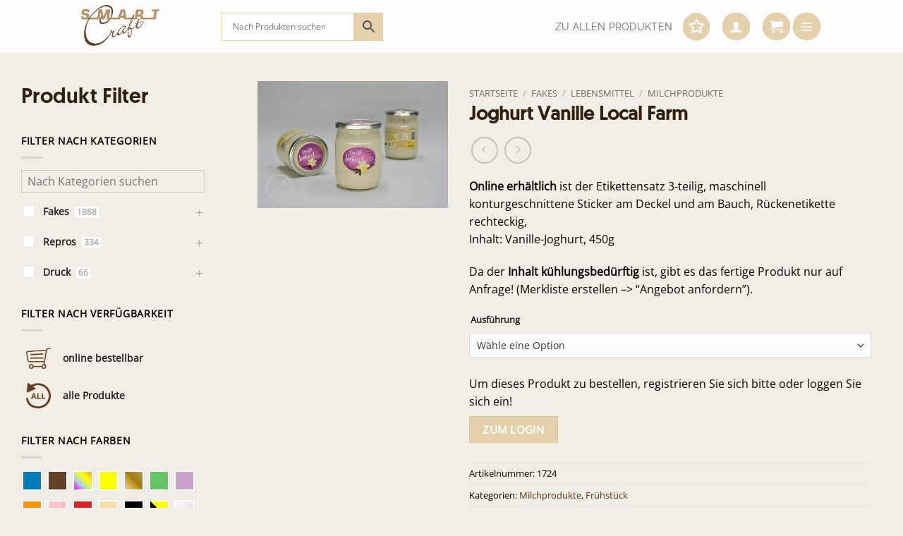

--- FILE ---
content_type: text/html; charset=UTF-8
request_url: https://www.fakesupermarkt.com/produkt/joghurt-vanille-local-farm/
body_size: 44812
content:
<!DOCTYPE html>
<html lang="de" class="loading-site no-js">
<head>
	<meta charset="UTF-8" />
	<link rel="profile" href="http://gmpg.org/xfn/11" />
	<link rel="pingback" href="https://www.fakesupermarkt.com/xmlrpc.php" />

	<script>(function(html){html.className = html.className.replace(/\bno-js\b/,'js')})(document.documentElement);</script>
<meta name='robots' content='index, follow, max-image-preview:large, max-snippet:-1, max-video-preview:-1' />
<meta name="viewport" content="width=device-width, initial-scale=1" />
	<!-- This site is optimized with the Yoast SEO plugin v26.7 - https://yoast.com/wordpress/plugins/seo/ -->
	<title>Joghurt Vanille Local Farm - SMARTCRAFT</title>
	<link rel="canonical" href="https://www.fakesupermarkt.com/produkt/joghurt-vanille-local-farm/" />
	<meta property="og:locale" content="de_DE" />
	<meta property="og:type" content="article" />
	<meta property="og:title" content="Joghurt Vanille Local Farm - SMARTCRAFT" />
	<meta property="og:description" content="Online erhältlich ist der Etikettensatz 3-teilig, maschinell konturgeschnittene Sticker am Deckel und am Bauch, Rückenetikette rechteckig, Inhalt: Vanille-Joghurt, 450g  Da der Inhalt kühlungsbedürftig ist, gibt es das fertige Produkt nur auf Anfrage! (Merkliste erstellen –&gt; “Angebot anfordern”)." />
	<meta property="og:url" content="https://www.fakesupermarkt.com/produkt/joghurt-vanille-local-farm/" />
	<meta property="og:site_name" content="SMARTCRAFT" />
	<meta property="article:modified_time" content="2025-03-19T23:13:25+00:00" />
	<meta property="og:image" content="https://www.fakesupermarkt.com/wp-content/uploads/Lebensmittel-Milchprodukte-Joghurt-Vanille-LocalFarm.jpg" />
	<meta property="og:image:width" content="960" />
	<meta property="og:image:height" content="640" />
	<meta property="og:image:type" content="image/jpeg" />
	<meta name="twitter:card" content="summary_large_image" />
	<script type="application/ld+json" class="yoast-schema-graph">{"@context":"https://schema.org","@graph":[{"@type":"WebPage","@id":"https://www.fakesupermarkt.com/produkt/joghurt-vanille-local-farm/","url":"https://www.fakesupermarkt.com/produkt/joghurt-vanille-local-farm/","name":"Joghurt Vanille Local Farm - SMARTCRAFT","isPartOf":{"@id":"https://www.fakesupermarkt.com/#website"},"primaryImageOfPage":{"@id":"https://www.fakesupermarkt.com/produkt/joghurt-vanille-local-farm/#primaryimage"},"image":{"@id":"https://www.fakesupermarkt.com/produkt/joghurt-vanille-local-farm/#primaryimage"},"thumbnailUrl":"https://www.fakesupermarkt.com/wp-content/uploads/Lebensmittel-Milchprodukte-Joghurt-Vanille-LocalFarm.jpg","datePublished":"2019-01-12T22:58:13+00:00","dateModified":"2025-03-19T23:13:25+00:00","breadcrumb":{"@id":"https://www.fakesupermarkt.com/produkt/joghurt-vanille-local-farm/#breadcrumb"},"inLanguage":"de","potentialAction":[{"@type":"ReadAction","target":["https://www.fakesupermarkt.com/produkt/joghurt-vanille-local-farm/"]}]},{"@type":"ImageObject","inLanguage":"de","@id":"https://www.fakesupermarkt.com/produkt/joghurt-vanille-local-farm/#primaryimage","url":"https://www.fakesupermarkt.com/wp-content/uploads/Lebensmittel-Milchprodukte-Joghurt-Vanille-LocalFarm.jpg","contentUrl":"https://www.fakesupermarkt.com/wp-content/uploads/Lebensmittel-Milchprodukte-Joghurt-Vanille-LocalFarm.jpg","width":960,"height":640},{"@type":"BreadcrumbList","@id":"https://www.fakesupermarkt.com/produkt/joghurt-vanille-local-farm/#breadcrumb","itemListElement":[{"@type":"ListItem","position":1,"name":"Startseite","item":"https://www.fakesupermarkt.com/"},{"@type":"ListItem","position":2,"name":"Produktübersicht","item":"https://www.fakesupermarkt.com/produkte/"},{"@type":"ListItem","position":3,"name":"Joghurt Vanille Local Farm"}]},{"@type":"WebSite","@id":"https://www.fakesupermarkt.com/#website","url":"https://www.fakesupermarkt.com/","name":"SMARTCRAFT","description":"Printrequisiten-Grafikdesign-Beschriftungen. Filmfakes Druck Plott","publisher":{"@id":"https://www.fakesupermarkt.com/#organization"},"potentialAction":[{"@type":"SearchAction","target":{"@type":"EntryPoint","urlTemplate":"https://www.fakesupermarkt.com/?s={search_term_string}"},"query-input":{"@type":"PropertyValueSpecification","valueRequired":true,"valueName":"search_term_string"}}],"inLanguage":"de"},{"@type":"Organization","@id":"https://www.fakesupermarkt.com/#organization","name":"fakesupermarkt - smartcraft","url":"https://www.fakesupermarkt.com/","logo":{"@type":"ImageObject","inLanguage":"de","@id":"https://www.fakesupermarkt.com/#/schema/logo/image/","url":"https://www.fakesupermarkt.com/wp-content/uploads/smartcraft_logo.png","contentUrl":"https://www.fakesupermarkt.com/wp-content/uploads/smartcraft_logo.png","width":359,"height":197,"caption":"fakesupermarkt - smartcraft"},"image":{"@id":"https://www.fakesupermarkt.com/#/schema/logo/image/"}}]}</script>
	<!-- / Yoast SEO plugin. -->


<link rel='prefetch' href='https://www.fakesupermarkt.com/wp-content/themes/flatsome/assets/js/flatsome.js?ver=e2eddd6c228105dac048' />
<link rel='prefetch' href='https://www.fakesupermarkt.com/wp-content/themes/flatsome/assets/js/chunk.slider.js?ver=3.20.4' />
<link rel='prefetch' href='https://www.fakesupermarkt.com/wp-content/themes/flatsome/assets/js/chunk.popups.js?ver=3.20.4' />
<link rel='prefetch' href='https://www.fakesupermarkt.com/wp-content/themes/flatsome/assets/js/chunk.tooltips.js?ver=3.20.4' />
<link rel='prefetch' href='https://www.fakesupermarkt.com/wp-content/themes/flatsome/assets/js/woocommerce.js?ver=1c9be63d628ff7c3ff4c' />
<link rel="alternate" type="application/rss+xml" title="SMARTCRAFT &raquo; Feed" href="https://www.fakesupermarkt.com/feed/" />
<link rel="alternate" type="application/rss+xml" title="SMARTCRAFT &raquo; Kommentar-Feed" href="https://www.fakesupermarkt.com/comments/feed/" />
<!-- XforWooCommerce SEO - https://xforwoocommerce.com :START -->
<meta name="description" content=" - 9,90&nbsp;&euro; - Online erhältlich ist der Etikettensatz 3-teilig, maschinell konturgeschnittene Sticker am Deckel und am Bauch, Rückenetikette rechteckig, Inhalt: Vanille-Joghurt, 450g Da der Inhalt kühlungsbedürftig ist, gibt es das fertige Produkt nur auf Anfrage! (Merkliste erstellen –&gt; “Angebot anfordern”)." />
<link rel="canonical" href="https://www.fakesupermarkt.com/produkt/joghurt-vanille-local-farm/" />
<meta itemprop="name" content="Joghurt Vanille Local Farm - 9,90&nbsp;&euro; -  - SMARTCRAFT" />
<meta itemprop="description" content=" - 9,90&nbsp;&euro; - Online erhältlich ist der Etikettensatz 3-teilig, maschinell konturgeschnittene Sticker am Deckel und am Bauch, Rückenetikette rechteckig, Inhalt: Vanille-Joghurt, 450g Da der Inhalt kühlungsbedürftig ist, gibt es das fertige Produkt nur auf Anfrage! (Merkliste erstellen –&gt; “Angebot anfordern”)." />
<meta itemprop="image" content="https://www.fakesupermarkt.com/wp-content/uploads/Lebensmittel-Milchprodukte-Joghurt-Vanille-LocalFarm.jpg" />
<link rel="publisher" href="https://plus.google.com//posts" />
<link rel="author" href="https://plus.google.com//posts" />
<meta property="og:locale" content="de_DE" />
<meta property="og:type" content="product" />
<meta property="og:url" content="https://www.fakesupermarkt.com/produkt/joghurt-vanille-local-farm/" />
<meta property="og:site_name" content="SMARTCRAFT" />
<meta property="og:title" content="Joghurt Vanille Local Farm - 9,90&nbsp;&euro; -  - SMARTCRAFT" />
<meta property="og:description" content=" - 9,90&nbsp;&euro; - Online erhältlich ist der Etikettensatz 3-teilig, maschinell konturgeschnittene Sticker am Deckel und am Bauch, Rückenetikette rechteckig, Inhalt: Vanille-Joghurt, 450g Da der Inhalt kühlungsbedürftig ist, gibt es das fertige Produkt nur auf Anfrage! (Merkliste erstellen –&gt; “Angebot anfordern”)." />
<meta property="og:updated_time" content="2025-03-20CET00:13:25+0100" />
<meta property="og:image" content="https://www.fakesupermarkt.com/wp-content/uploads/Lebensmittel-Milchprodukte-Joghurt-Vanille-LocalFarm.jpg" />
<meta property="og:width" content="960" />
<meta property="og:height" content="640" />
<meta property="product:price:amount" content="9.9" />
<meta property="product:price:currency" content="EUR" />
<meta property="product:availability" content="instock" />
<meta property="product:category" content="Milchprodukte, Frühstück" />
<meta name="twitter:card" content="product" />
<meta name="twitter:title" content="Joghurt Vanille Local Farm - 9,90&nbsp;&euro; -  - SMARTCRAFT" />
<meta name="twitter:description" content=" - 9,90&nbsp;&euro; - Online erhältlich ist der Etikettensatz 3-teilig, maschinell konturgeschnittene Sticker am Deckel und am Bauch, Rückenetikette rechteckig, Inhalt: Vanille-Joghurt, 450g Da der Inhalt kühlungsbedürftig ist, gibt es das fertige Produkt nur auf Anfrage! (Merkliste erstellen –&gt; “Angebot anfordern”)." />
<meta name="twitter:site" content="@" />
<meta name="twitter:creator" content="@" />
<meta name="twitter:image" content="https://www.fakesupermarkt.com/wp-content/uploads/Lebensmittel-Milchprodukte-Joghurt-Vanille-LocalFarm.jpg" />
<meta property="twitter:data1" content="9.9" />
<meta property="twitter:label1" content="Preis" />
<meta property="twitter:data2" content="Milchprodukte, Frühstück" />
<meta property="twitter:label2" content="Kategorie" />
<!-- XforWooCommerce :END -->
<link rel="alternate" title="oEmbed (JSON)" type="application/json+oembed" href="https://www.fakesupermarkt.com/wp-json/oembed/1.0/embed?url=https%3A%2F%2Fwww.fakesupermarkt.com%2Fprodukt%2Fjoghurt-vanille-local-farm%2F" />
<link rel="alternate" title="oEmbed (XML)" type="text/xml+oembed" href="https://www.fakesupermarkt.com/wp-json/oembed/1.0/embed?url=https%3A%2F%2Fwww.fakesupermarkt.com%2Fprodukt%2Fjoghurt-vanille-local-farm%2F&#038;format=xml" />
<style id='wp-img-auto-sizes-contain-inline-css' type='text/css'>
img:is([sizes=auto i],[sizes^="auto," i]){contain-intrinsic-size:3000px 1500px}
/*# sourceURL=wp-img-auto-sizes-contain-inline-css */
</style>
<link rel='stylesheet' id='woo-conditional-shipping-blocks-style-css' href='https://www.fakesupermarkt.com/wp-content/plugins/conditional-shipping-for-woocommerce/frontend/css/woo-conditional-shipping.css?ver=3.6.0.free' type='text/css' media='all' />
<style id='wp-block-library-inline-css' type='text/css'>
:root{--wp-block-synced-color:#7a00df;--wp-block-synced-color--rgb:122,0,223;--wp-bound-block-color:var(--wp-block-synced-color);--wp-editor-canvas-background:#ddd;--wp-admin-theme-color:#007cba;--wp-admin-theme-color--rgb:0,124,186;--wp-admin-theme-color-darker-10:#006ba1;--wp-admin-theme-color-darker-10--rgb:0,107,160.5;--wp-admin-theme-color-darker-20:#005a87;--wp-admin-theme-color-darker-20--rgb:0,90,135;--wp-admin-border-width-focus:2px}@media (min-resolution:192dpi){:root{--wp-admin-border-width-focus:1.5px}}.wp-element-button{cursor:pointer}:root .has-very-light-gray-background-color{background-color:#eee}:root .has-very-dark-gray-background-color{background-color:#313131}:root .has-very-light-gray-color{color:#eee}:root .has-very-dark-gray-color{color:#313131}:root .has-vivid-green-cyan-to-vivid-cyan-blue-gradient-background{background:linear-gradient(135deg,#00d084,#0693e3)}:root .has-purple-crush-gradient-background{background:linear-gradient(135deg,#34e2e4,#4721fb 50%,#ab1dfe)}:root .has-hazy-dawn-gradient-background{background:linear-gradient(135deg,#faaca8,#dad0ec)}:root .has-subdued-olive-gradient-background{background:linear-gradient(135deg,#fafae1,#67a671)}:root .has-atomic-cream-gradient-background{background:linear-gradient(135deg,#fdd79a,#004a59)}:root .has-nightshade-gradient-background{background:linear-gradient(135deg,#330968,#31cdcf)}:root .has-midnight-gradient-background{background:linear-gradient(135deg,#020381,#2874fc)}:root{--wp--preset--font-size--normal:16px;--wp--preset--font-size--huge:42px}.has-regular-font-size{font-size:1em}.has-larger-font-size{font-size:2.625em}.has-normal-font-size{font-size:var(--wp--preset--font-size--normal)}.has-huge-font-size{font-size:var(--wp--preset--font-size--huge)}.has-text-align-center{text-align:center}.has-text-align-left{text-align:left}.has-text-align-right{text-align:right}.has-fit-text{white-space:nowrap!important}#end-resizable-editor-section{display:none}.aligncenter{clear:both}.items-justified-left{justify-content:flex-start}.items-justified-center{justify-content:center}.items-justified-right{justify-content:flex-end}.items-justified-space-between{justify-content:space-between}.screen-reader-text{border:0;clip-path:inset(50%);height:1px;margin:-1px;overflow:hidden;padding:0;position:absolute;width:1px;word-wrap:normal!important}.screen-reader-text:focus{background-color:#ddd;clip-path:none;color:#444;display:block;font-size:1em;height:auto;left:5px;line-height:normal;padding:15px 23px 14px;text-decoration:none;top:5px;width:auto;z-index:100000}html :where(.has-border-color){border-style:solid}html :where([style*=border-top-color]){border-top-style:solid}html :where([style*=border-right-color]){border-right-style:solid}html :where([style*=border-bottom-color]){border-bottom-style:solid}html :where([style*=border-left-color]){border-left-style:solid}html :where([style*=border-width]){border-style:solid}html :where([style*=border-top-width]){border-top-style:solid}html :where([style*=border-right-width]){border-right-style:solid}html :where([style*=border-bottom-width]){border-bottom-style:solid}html :where([style*=border-left-width]){border-left-style:solid}html :where(img[class*=wp-image-]){height:auto;max-width:100%}:where(figure){margin:0 0 1em}html :where(.is-position-sticky){--wp-admin--admin-bar--position-offset:var(--wp-admin--admin-bar--height,0px)}@media screen and (max-width:600px){html :where(.is-position-sticky){--wp-admin--admin-bar--position-offset:0px}}

/*# sourceURL=wp-block-library-inline-css */
</style><link rel='stylesheet' id='wc-blocks-style-css' href='https://www.fakesupermarkt.com/wp-content/plugins/woocommerce/assets/client/blocks/wc-blocks.css?ver=wc-10.4.3' type='text/css' media='all' />
<style id='global-styles-inline-css' type='text/css'>
:root{--wp--preset--aspect-ratio--square: 1;--wp--preset--aspect-ratio--4-3: 4/3;--wp--preset--aspect-ratio--3-4: 3/4;--wp--preset--aspect-ratio--3-2: 3/2;--wp--preset--aspect-ratio--2-3: 2/3;--wp--preset--aspect-ratio--16-9: 16/9;--wp--preset--aspect-ratio--9-16: 9/16;--wp--preset--color--black: #000000;--wp--preset--color--cyan-bluish-gray: #abb8c3;--wp--preset--color--white: #ffffff;--wp--preset--color--pale-pink: #f78da7;--wp--preset--color--vivid-red: #cf2e2e;--wp--preset--color--luminous-vivid-orange: #ff6900;--wp--preset--color--luminous-vivid-amber: #fcb900;--wp--preset--color--light-green-cyan: #7bdcb5;--wp--preset--color--vivid-green-cyan: #00d084;--wp--preset--color--pale-cyan-blue: #8ed1fc;--wp--preset--color--vivid-cyan-blue: #0693e3;--wp--preset--color--vivid-purple: #9b51e0;--wp--preset--color--primary: #e4d1ab;--wp--preset--color--secondary: #fceeda;--wp--preset--color--success: #bc9d65;--wp--preset--color--alert: #30200f;--wp--preset--gradient--vivid-cyan-blue-to-vivid-purple: linear-gradient(135deg,rgb(6,147,227) 0%,rgb(155,81,224) 100%);--wp--preset--gradient--light-green-cyan-to-vivid-green-cyan: linear-gradient(135deg,rgb(122,220,180) 0%,rgb(0,208,130) 100%);--wp--preset--gradient--luminous-vivid-amber-to-luminous-vivid-orange: linear-gradient(135deg,rgb(252,185,0) 0%,rgb(255,105,0) 100%);--wp--preset--gradient--luminous-vivid-orange-to-vivid-red: linear-gradient(135deg,rgb(255,105,0) 0%,rgb(207,46,46) 100%);--wp--preset--gradient--very-light-gray-to-cyan-bluish-gray: linear-gradient(135deg,rgb(238,238,238) 0%,rgb(169,184,195) 100%);--wp--preset--gradient--cool-to-warm-spectrum: linear-gradient(135deg,rgb(74,234,220) 0%,rgb(151,120,209) 20%,rgb(207,42,186) 40%,rgb(238,44,130) 60%,rgb(251,105,98) 80%,rgb(254,248,76) 100%);--wp--preset--gradient--blush-light-purple: linear-gradient(135deg,rgb(255,206,236) 0%,rgb(152,150,240) 100%);--wp--preset--gradient--blush-bordeaux: linear-gradient(135deg,rgb(254,205,165) 0%,rgb(254,45,45) 50%,rgb(107,0,62) 100%);--wp--preset--gradient--luminous-dusk: linear-gradient(135deg,rgb(255,203,112) 0%,rgb(199,81,192) 50%,rgb(65,88,208) 100%);--wp--preset--gradient--pale-ocean: linear-gradient(135deg,rgb(255,245,203) 0%,rgb(182,227,212) 50%,rgb(51,167,181) 100%);--wp--preset--gradient--electric-grass: linear-gradient(135deg,rgb(202,248,128) 0%,rgb(113,206,126) 100%);--wp--preset--gradient--midnight: linear-gradient(135deg,rgb(2,3,129) 0%,rgb(40,116,252) 100%);--wp--preset--font-size--small: 13px;--wp--preset--font-size--medium: 20px;--wp--preset--font-size--large: 36px;--wp--preset--font-size--x-large: 42px;--wp--preset--spacing--20: 0.44rem;--wp--preset--spacing--30: 0.67rem;--wp--preset--spacing--40: 1rem;--wp--preset--spacing--50: 1.5rem;--wp--preset--spacing--60: 2.25rem;--wp--preset--spacing--70: 3.38rem;--wp--preset--spacing--80: 5.06rem;--wp--preset--shadow--natural: 6px 6px 9px rgba(0, 0, 0, 0.2);--wp--preset--shadow--deep: 12px 12px 50px rgba(0, 0, 0, 0.4);--wp--preset--shadow--sharp: 6px 6px 0px rgba(0, 0, 0, 0.2);--wp--preset--shadow--outlined: 6px 6px 0px -3px rgb(255, 255, 255), 6px 6px rgb(0, 0, 0);--wp--preset--shadow--crisp: 6px 6px 0px rgb(0, 0, 0);}:where(body) { margin: 0; }.wp-site-blocks > .alignleft { float: left; margin-right: 2em; }.wp-site-blocks > .alignright { float: right; margin-left: 2em; }.wp-site-blocks > .aligncenter { justify-content: center; margin-left: auto; margin-right: auto; }:where(.is-layout-flex){gap: 0.5em;}:where(.is-layout-grid){gap: 0.5em;}.is-layout-flow > .alignleft{float: left;margin-inline-start: 0;margin-inline-end: 2em;}.is-layout-flow > .alignright{float: right;margin-inline-start: 2em;margin-inline-end: 0;}.is-layout-flow > .aligncenter{margin-left: auto !important;margin-right: auto !important;}.is-layout-constrained > .alignleft{float: left;margin-inline-start: 0;margin-inline-end: 2em;}.is-layout-constrained > .alignright{float: right;margin-inline-start: 2em;margin-inline-end: 0;}.is-layout-constrained > .aligncenter{margin-left: auto !important;margin-right: auto !important;}.is-layout-constrained > :where(:not(.alignleft):not(.alignright):not(.alignfull)){margin-left: auto !important;margin-right: auto !important;}body .is-layout-flex{display: flex;}.is-layout-flex{flex-wrap: wrap;align-items: center;}.is-layout-flex > :is(*, div){margin: 0;}body .is-layout-grid{display: grid;}.is-layout-grid > :is(*, div){margin: 0;}body{padding-top: 0px;padding-right: 0px;padding-bottom: 0px;padding-left: 0px;}a:where(:not(.wp-element-button)){text-decoration: none;}:root :where(.wp-element-button, .wp-block-button__link){background-color: #32373c;border-width: 0;color: #fff;font-family: inherit;font-size: inherit;font-style: inherit;font-weight: inherit;letter-spacing: inherit;line-height: inherit;padding-top: calc(0.667em + 2px);padding-right: calc(1.333em + 2px);padding-bottom: calc(0.667em + 2px);padding-left: calc(1.333em + 2px);text-decoration: none;text-transform: inherit;}.has-black-color{color: var(--wp--preset--color--black) !important;}.has-cyan-bluish-gray-color{color: var(--wp--preset--color--cyan-bluish-gray) !important;}.has-white-color{color: var(--wp--preset--color--white) !important;}.has-pale-pink-color{color: var(--wp--preset--color--pale-pink) !important;}.has-vivid-red-color{color: var(--wp--preset--color--vivid-red) !important;}.has-luminous-vivid-orange-color{color: var(--wp--preset--color--luminous-vivid-orange) !important;}.has-luminous-vivid-amber-color{color: var(--wp--preset--color--luminous-vivid-amber) !important;}.has-light-green-cyan-color{color: var(--wp--preset--color--light-green-cyan) !important;}.has-vivid-green-cyan-color{color: var(--wp--preset--color--vivid-green-cyan) !important;}.has-pale-cyan-blue-color{color: var(--wp--preset--color--pale-cyan-blue) !important;}.has-vivid-cyan-blue-color{color: var(--wp--preset--color--vivid-cyan-blue) !important;}.has-vivid-purple-color{color: var(--wp--preset--color--vivid-purple) !important;}.has-primary-color{color: var(--wp--preset--color--primary) !important;}.has-secondary-color{color: var(--wp--preset--color--secondary) !important;}.has-success-color{color: var(--wp--preset--color--success) !important;}.has-alert-color{color: var(--wp--preset--color--alert) !important;}.has-black-background-color{background-color: var(--wp--preset--color--black) !important;}.has-cyan-bluish-gray-background-color{background-color: var(--wp--preset--color--cyan-bluish-gray) !important;}.has-white-background-color{background-color: var(--wp--preset--color--white) !important;}.has-pale-pink-background-color{background-color: var(--wp--preset--color--pale-pink) !important;}.has-vivid-red-background-color{background-color: var(--wp--preset--color--vivid-red) !important;}.has-luminous-vivid-orange-background-color{background-color: var(--wp--preset--color--luminous-vivid-orange) !important;}.has-luminous-vivid-amber-background-color{background-color: var(--wp--preset--color--luminous-vivid-amber) !important;}.has-light-green-cyan-background-color{background-color: var(--wp--preset--color--light-green-cyan) !important;}.has-vivid-green-cyan-background-color{background-color: var(--wp--preset--color--vivid-green-cyan) !important;}.has-pale-cyan-blue-background-color{background-color: var(--wp--preset--color--pale-cyan-blue) !important;}.has-vivid-cyan-blue-background-color{background-color: var(--wp--preset--color--vivid-cyan-blue) !important;}.has-vivid-purple-background-color{background-color: var(--wp--preset--color--vivid-purple) !important;}.has-primary-background-color{background-color: var(--wp--preset--color--primary) !important;}.has-secondary-background-color{background-color: var(--wp--preset--color--secondary) !important;}.has-success-background-color{background-color: var(--wp--preset--color--success) !important;}.has-alert-background-color{background-color: var(--wp--preset--color--alert) !important;}.has-black-border-color{border-color: var(--wp--preset--color--black) !important;}.has-cyan-bluish-gray-border-color{border-color: var(--wp--preset--color--cyan-bluish-gray) !important;}.has-white-border-color{border-color: var(--wp--preset--color--white) !important;}.has-pale-pink-border-color{border-color: var(--wp--preset--color--pale-pink) !important;}.has-vivid-red-border-color{border-color: var(--wp--preset--color--vivid-red) !important;}.has-luminous-vivid-orange-border-color{border-color: var(--wp--preset--color--luminous-vivid-orange) !important;}.has-luminous-vivid-amber-border-color{border-color: var(--wp--preset--color--luminous-vivid-amber) !important;}.has-light-green-cyan-border-color{border-color: var(--wp--preset--color--light-green-cyan) !important;}.has-vivid-green-cyan-border-color{border-color: var(--wp--preset--color--vivid-green-cyan) !important;}.has-pale-cyan-blue-border-color{border-color: var(--wp--preset--color--pale-cyan-blue) !important;}.has-vivid-cyan-blue-border-color{border-color: var(--wp--preset--color--vivid-cyan-blue) !important;}.has-vivid-purple-border-color{border-color: var(--wp--preset--color--vivid-purple) !important;}.has-primary-border-color{border-color: var(--wp--preset--color--primary) !important;}.has-secondary-border-color{border-color: var(--wp--preset--color--secondary) !important;}.has-success-border-color{border-color: var(--wp--preset--color--success) !important;}.has-alert-border-color{border-color: var(--wp--preset--color--alert) !important;}.has-vivid-cyan-blue-to-vivid-purple-gradient-background{background: var(--wp--preset--gradient--vivid-cyan-blue-to-vivid-purple) !important;}.has-light-green-cyan-to-vivid-green-cyan-gradient-background{background: var(--wp--preset--gradient--light-green-cyan-to-vivid-green-cyan) !important;}.has-luminous-vivid-amber-to-luminous-vivid-orange-gradient-background{background: var(--wp--preset--gradient--luminous-vivid-amber-to-luminous-vivid-orange) !important;}.has-luminous-vivid-orange-to-vivid-red-gradient-background{background: var(--wp--preset--gradient--luminous-vivid-orange-to-vivid-red) !important;}.has-very-light-gray-to-cyan-bluish-gray-gradient-background{background: var(--wp--preset--gradient--very-light-gray-to-cyan-bluish-gray) !important;}.has-cool-to-warm-spectrum-gradient-background{background: var(--wp--preset--gradient--cool-to-warm-spectrum) !important;}.has-blush-light-purple-gradient-background{background: var(--wp--preset--gradient--blush-light-purple) !important;}.has-blush-bordeaux-gradient-background{background: var(--wp--preset--gradient--blush-bordeaux) !important;}.has-luminous-dusk-gradient-background{background: var(--wp--preset--gradient--luminous-dusk) !important;}.has-pale-ocean-gradient-background{background: var(--wp--preset--gradient--pale-ocean) !important;}.has-electric-grass-gradient-background{background: var(--wp--preset--gradient--electric-grass) !important;}.has-midnight-gradient-background{background: var(--wp--preset--gradient--midnight) !important;}.has-small-font-size{font-size: var(--wp--preset--font-size--small) !important;}.has-medium-font-size{font-size: var(--wp--preset--font-size--medium) !important;}.has-large-font-size{font-size: var(--wp--preset--font-size--large) !important;}.has-x-large-font-size{font-size: var(--wp--preset--font-size--x-large) !important;}
/*# sourceURL=global-styles-inline-css */
</style>

<link rel='stylesheet' id='contact-form-7-css' href='https://www.fakesupermarkt.com/wp-content/plugins/contact-form-7/includes/css/styles.css?ver=6.1.4' type='text/css' media='all' />
<link rel='stylesheet' id='wpa-css-css' href='https://www.fakesupermarkt.com/wp-content/plugins/honeypot/includes/css/wpa.css?ver=2.3.04' type='text/css' media='all' />
<link rel='stylesheet' id='afpvu-front-css' href='https://www.fakesupermarkt.com/wp-content/plugins/products-visibility-by-user-roles/assets/css/afpvu_front.css?ver=1.0' type='text/css' media='all' />
<link rel='stylesheet' id='uaf_client_css-css' href='https://www.fakesupermarkt.com/wp-content/uploads/useanyfont/uaf.css?ver=1768339888' type='text/css' media='all' />
<link rel='stylesheet' id='photoswipe-css' href='https://www.fakesupermarkt.com/wp-content/plugins/woocommerce/assets/css/photoswipe/photoswipe.min.css?ver=10.4.3' type='text/css' media='all' />
<link rel='stylesheet' id='photoswipe-default-skin-css' href='https://www.fakesupermarkt.com/wp-content/plugins/woocommerce/assets/css/photoswipe/default-skin/default-skin.min.css?ver=10.4.3' type='text/css' media='all' />
<style id='woocommerce-inline-inline-css' type='text/css'>
.woocommerce form .form-row .required { visibility: visible; }
/*# sourceURL=woocommerce-inline-inline-css */
</style>
<link rel='stylesheet' id='aws-pro-style-css' href='https://www.fakesupermarkt.com/wp-content/plugins/advanced-woo-search-pro/assets/css/common.css?ver=1.53' type='text/css' media='all' />
<link rel='stylesheet' id='woo_conditional_shipping_css-css' href='https://www.fakesupermarkt.com/wp-content/plugins/conditional-shipping-for-woocommerce/includes/frontend/../../frontend/css/woo-conditional-shipping.css?ver=3.6.0.free' type='text/css' media='all' />
<link rel='stylesheet' id='woo-variation-swatches-css' href='https://www.fakesupermarkt.com/wp-content/plugins/woo-variation-swatches/assets/css/frontend.min.css?ver=1768339897' type='text/css' media='all' />
<style id='woo-variation-swatches-inline-css' type='text/css'>
:root {
--wvs-tick:url("data:image/svg+xml;utf8,%3Csvg filter='drop-shadow(0px 0px 2px rgb(0 0 0 / .8))' xmlns='http://www.w3.org/2000/svg'  viewBox='0 0 30 30'%3E%3Cpath fill='none' stroke='%23ffffff' stroke-linecap='round' stroke-linejoin='round' stroke-width='4' d='M4 16L11 23 27 7'/%3E%3C/svg%3E");

--wvs-cross:url("data:image/svg+xml;utf8,%3Csvg filter='drop-shadow(0px 0px 5px rgb(255 255 255 / .6))' xmlns='http://www.w3.org/2000/svg' width='72px' height='72px' viewBox='0 0 24 24'%3E%3Cpath fill='none' stroke='%23ff0000' stroke-linecap='round' stroke-width='0.6' d='M5 5L19 19M19 5L5 19'/%3E%3C/svg%3E");
--wvs-single-product-item-width:30px;
--wvs-single-product-item-height:30px;
--wvs-single-product-item-font-size:16px}
/*# sourceURL=woo-variation-swatches-inline-css */
</style>
<link rel='stylesheet' id='flatsome-woocommerce-extra-product-options-css' href='https://www.fakesupermarkt.com/wp-content/themes/flatsome/inc/integrations/wc-extra-product-options/extra-product-options.css?ver=3.20.4' type='text/css' media='all' />
<link rel='stylesheet' id='product-loops-css' href='https://www.fakesupermarkt.com/wp-content/plugins/xforwoocommerce/x-pack/product-loops/assets/css/product-loops.css?ver=1.6.0' type='text/css' media='all' />
<link rel='stylesheet' id='wcspp-css' href='https://www.fakesupermarkt.com/wp-content/plugins/xforwoocommerce/x-pack/share-print-pdf-woocommerce/includes/css/styles.css?ver=2.7.0' type='text/css' media='all' />
<link rel='stylesheet' id='woocommerce-gzd-layout-css' href='https://www.fakesupermarkt.com/wp-content/plugins/woocommerce-germanized/build/static/layout-styles.css?ver=3.20.5' type='text/css' media='all' />
<style id='woocommerce-gzd-layout-inline-css' type='text/css'>
.woocommerce-checkout .shop_table { background-color: #eeeeee; } .product p.deposit-packaging-type { font-size: 1.25em !important; } p.woocommerce-shipping-destination { display: none; }
                .wc-gzd-nutri-score-value-a {
                    background: url(https://www.fakesupermarkt.com/wp-content/plugins/woocommerce-germanized/assets/images/nutri-score-a.svg) no-repeat;
                }
                .wc-gzd-nutri-score-value-b {
                    background: url(https://www.fakesupermarkt.com/wp-content/plugins/woocommerce-germanized/assets/images/nutri-score-b.svg) no-repeat;
                }
                .wc-gzd-nutri-score-value-c {
                    background: url(https://www.fakesupermarkt.com/wp-content/plugins/woocommerce-germanized/assets/images/nutri-score-c.svg) no-repeat;
                }
                .wc-gzd-nutri-score-value-d {
                    background: url(https://www.fakesupermarkt.com/wp-content/plugins/woocommerce-germanized/assets/images/nutri-score-d.svg) no-repeat;
                }
                .wc-gzd-nutri-score-value-e {
                    background: url(https://www.fakesupermarkt.com/wp-content/plugins/woocommerce-germanized/assets/images/nutri-score-e.svg) no-repeat;
                }
            
/*# sourceURL=woocommerce-gzd-layout-inline-css */
</style>
<link rel='stylesheet' id='flatsome-main-css' href='https://www.fakesupermarkt.com/wp-content/themes/flatsome/assets/css/flatsome.css?ver=3.20.4' type='text/css' media='all' />
<style id='flatsome-main-inline-css' type='text/css'>
@font-face {
				font-family: "fl-icons";
				font-display: block;
				src: url(https://www.fakesupermarkt.com/wp-content/themes/flatsome/assets/css/icons/fl-icons.eot?v=3.20.4);
				src:
					url(https://www.fakesupermarkt.com/wp-content/themes/flatsome/assets/css/icons/fl-icons.eot#iefix?v=3.20.4) format("embedded-opentype"),
					url(https://www.fakesupermarkt.com/wp-content/themes/flatsome/assets/css/icons/fl-icons.woff2?v=3.20.4) format("woff2"),
					url(https://www.fakesupermarkt.com/wp-content/themes/flatsome/assets/css/icons/fl-icons.ttf?v=3.20.4) format("truetype"),
					url(https://www.fakesupermarkt.com/wp-content/themes/flatsome/assets/css/icons/fl-icons.woff?v=3.20.4) format("woff"),
					url(https://www.fakesupermarkt.com/wp-content/themes/flatsome/assets/css/icons/fl-icons.svg?v=3.20.4#fl-icons) format("svg");
			}
/*# sourceURL=flatsome-main-inline-css */
</style>
<link rel='stylesheet' id='flatsome-shop-css' href='https://www.fakesupermarkt.com/wp-content/themes/flatsome/assets/css/flatsome-shop.css?ver=3.20.4' type='text/css' media='all' />
<link rel='stylesheet' id='flatsome-style-css' href='https://www.fakesupermarkt.com/wp-content/themes/flatsome-child/style.css?ver=3.0' type='text/css' media='all' />
<link rel='stylesheet' id='prdctfltr-css' href='https://www.fakesupermarkt.com/wp-content/plugins/xforwoocommerce/x-pack/prdctfltr/includes/css/styles.css?ver=8.0.2' type='text/css' media='all' />
<link rel='stylesheet' id='wc-gzdp-theme-flatsome-css' href='https://www.fakesupermarkt.com/wp-content/plugins/woocommerce-germanized-pro/build/static/wc-gzdp-theme-flatsome-styles.css?ver=4.2.16' type='text/css' media='all' />
<script type="text/javascript" src="https://www.fakesupermarkt.com/wp-includes/js/dist/hooks.min.js?ver=dd5603f07f9220ed27f1" id="wp-hooks-js"></script>
<script type="text/javascript" src="https://www.fakesupermarkt.com/wp-includes/js/jquery/jquery.min.js?ver=3.7.1" id="jquery-core-js"></script>
<script type="text/javascript" src="https://www.fakesupermarkt.com/wp-includes/js/jquery/jquery-migrate.min.js?ver=3.4.1" id="jquery-migrate-js"></script>
<script type="text/javascript" id="say-what-js-js-extra">
/* <![CDATA[ */
var say_what_data = {"replacements":{"woocommerce|Read more|":"zum Produkt","woocommerce|In stock|":"Online bestellbar","woocommerce|Out of stock|":"auf Anfrage","flatsome|Shopping Cart|":"Warenkorb","flatsome|Checkout details|":"Bestell\u00fcbersicht","flatsome|Order Complete|":"Bestellung ausgef\u00fchrt"}};
//# sourceURL=say-what-js-js-extra
/* ]]> */
</script>
<script type="text/javascript" src="https://www.fakesupermarkt.com/wp-content/plugins/say-what/assets/build/frontend.js?ver=fd31684c45e4d85aeb4e" id="say-what-js-js"></script>
<script type="text/javascript" src="https://www.fakesupermarkt.com/wp-content/plugins/woocommerce/assets/js/jquery-blockui/jquery.blockUI.min.js?ver=2.7.0-wc.10.4.3" id="wc-jquery-blockui-js" data-wp-strategy="defer"></script>
<script type="text/javascript" id="wc-add-to-cart-js-extra">
/* <![CDATA[ */
var wc_add_to_cart_params = {"ajax_url":"/wp-admin/admin-ajax.php","wc_ajax_url":"/?wc-ajax=%%endpoint%%","i18n_view_cart":"Warenkorb anzeigen","cart_url":"https://www.fakesupermarkt.com/cart/","is_cart":"","cart_redirect_after_add":"no"};
//# sourceURL=wc-add-to-cart-js-extra
/* ]]> */
</script>
<script type="text/javascript" src="https://www.fakesupermarkt.com/wp-content/plugins/woocommerce/assets/js/frontend/add-to-cart.min.js?ver=10.4.3" id="wc-add-to-cart-js" defer="defer" data-wp-strategy="defer"></script>
<script type="text/javascript" src="https://www.fakesupermarkt.com/wp-content/plugins/woocommerce/assets/js/photoswipe/photoswipe.min.js?ver=4.1.1-wc.10.4.3" id="wc-photoswipe-js" defer="defer" data-wp-strategy="defer"></script>
<script type="text/javascript" src="https://www.fakesupermarkt.com/wp-content/plugins/woocommerce/assets/js/photoswipe/photoswipe-ui-default.min.js?ver=4.1.1-wc.10.4.3" id="wc-photoswipe-ui-default-js" defer="defer" data-wp-strategy="defer"></script>
<script type="text/javascript" id="wc-single-product-js-extra">
/* <![CDATA[ */
var wc_single_product_params = {"i18n_required_rating_text":"Bitte w\u00e4hle eine Bewertung","i18n_rating_options":["1 von 5\u00a0Sternen","2 von 5\u00a0Sternen","3 von 5\u00a0Sternen","4 von 5\u00a0Sternen","5 von 5\u00a0Sternen"],"i18n_product_gallery_trigger_text":"Bildergalerie im Vollbildmodus anzeigen","review_rating_required":"yes","flexslider":{"rtl":false,"animation":"slide","smoothHeight":true,"directionNav":false,"controlNav":"thumbnails","slideshow":false,"animationSpeed":500,"animationLoop":false,"allowOneSlide":false},"zoom_enabled":"","zoom_options":[],"photoswipe_enabled":"1","photoswipe_options":{"shareEl":false,"closeOnScroll":false,"history":false,"hideAnimationDuration":0,"showAnimationDuration":0},"flexslider_enabled":""};
//# sourceURL=wc-single-product-js-extra
/* ]]> */
</script>
<script type="text/javascript" src="https://www.fakesupermarkt.com/wp-content/plugins/woocommerce/assets/js/frontend/single-product.min.js?ver=10.4.3" id="wc-single-product-js" defer="defer" data-wp-strategy="defer"></script>
<script type="text/javascript" src="https://www.fakesupermarkt.com/wp-content/plugins/woocommerce/assets/js/js-cookie/js.cookie.min.js?ver=2.1.4-wc.10.4.3" id="wc-js-cookie-js" data-wp-strategy="defer"></script>
<script type="text/javascript" id="woo-conditional-shipping-js-js-extra">
/* <![CDATA[ */
var conditional_shipping_settings = {"trigger_fields":[]};
//# sourceURL=woo-conditional-shipping-js-js-extra
/* ]]> */
</script>
<script type="text/javascript" src="https://www.fakesupermarkt.com/wp-content/plugins/conditional-shipping-for-woocommerce/includes/frontend/../../frontend/js/woo-conditional-shipping.js?ver=3.6.0.free" id="woo-conditional-shipping-js-js"></script>
<script type="text/javascript" id="wc-gzd-unit-price-observer-queue-js-extra">
/* <![CDATA[ */
var wc_gzd_unit_price_observer_queue_params = {"ajax_url":"/wp-admin/admin-ajax.php","wc_ajax_url":"/?wc-ajax=%%endpoint%%","refresh_unit_price_nonce":"c3bc47c682"};
//# sourceURL=wc-gzd-unit-price-observer-queue-js-extra
/* ]]> */
</script>
<script type="text/javascript" src="https://www.fakesupermarkt.com/wp-content/plugins/woocommerce-germanized/build/static/unit-price-observer-queue.js?ver=3.20.5" id="wc-gzd-unit-price-observer-queue-js" defer="defer" data-wp-strategy="defer"></script>
<script type="text/javascript" src="https://www.fakesupermarkt.com/wp-content/plugins/woocommerce/assets/js/accounting/accounting.min.js?ver=0.4.2" id="wc-accounting-js"></script>
<script type="text/javascript" id="wc-gzd-unit-price-observer-js-extra">
/* <![CDATA[ */
var wc_gzd_unit_price_observer_params = {"wrapper":".product","price_selector":{"p.price":{"is_total_price":false,"is_primary_selector":true,"quantity_selector":""}},"replace_price":"1","product_id":"1724","price_decimal_sep":",","price_thousand_sep":".","qty_selector":"input.quantity, input.qty","refresh_on_load":""};
//# sourceURL=wc-gzd-unit-price-observer-js-extra
/* ]]> */
</script>
<script type="text/javascript" src="https://www.fakesupermarkt.com/wp-content/plugins/woocommerce-germanized/build/static/unit-price-observer.js?ver=3.20.5" id="wc-gzd-unit-price-observer-js" defer="defer" data-wp-strategy="defer"></script>
<script type="text/javascript" src="https://www.fakesupermarkt.com/wp-content/themes/flatsome-child/restrict.js?ver=81035a133875dc48df020d2cc6fa562a" id="restrict_js-js"></script>
<link rel="https://api.w.org/" href="https://www.fakesupermarkt.com/wp-json/" /><link rel="alternate" title="JSON" type="application/json" href="https://www.fakesupermarkt.com/wp-json/wp/v2/product/1724" /><link rel="EditURI" type="application/rsd+xml" title="RSD" href="https://www.fakesupermarkt.com/xmlrpc.php?rsd" />

<link rel='shortlink' href='https://www.fakesupermarkt.com/?p=1724' />
<meta name="ti-site-data" content="[base64]" /><!-- Analytics by WP Statistics - https://wp-statistics.com -->
	<noscript><style>.woocommerce-product-gallery{ opacity: 1 !important; }</style></noscript>
	<link rel="icon" href="https://www.fakesupermarkt.com/wp-content/uploads/cropped-LogoSmartCraft3-2V5-nurLogo-sRGB-690x690px-32x32.gif" sizes="32x32" />
<link rel="icon" href="https://www.fakesupermarkt.com/wp-content/uploads/cropped-LogoSmartCraft3-2V5-nurLogo-sRGB-690x690px-192x192.gif" sizes="192x192" />
<link rel="apple-touch-icon" href="https://www.fakesupermarkt.com/wp-content/uploads/cropped-LogoSmartCraft3-2V5-nurLogo-sRGB-690x690px-180x180.gif" />
<meta name="msapplication-TileImage" content="https://www.fakesupermarkt.com/wp-content/uploads/cropped-LogoSmartCraft3-2V5-nurLogo-sRGB-690x690px-270x270.gif" />
<meta name="generator" content="Product Filter for WooCommerce, Autopilot - SEO for WooCommerce, Product Loops for WooCommerce, Add Tabs for WooCommerce, Share, Print and PDF for WooCommerce"/><style id="custom-css" type="text/css">:root {--primary-color: #e4d1ab;--fs-color-primary: #e4d1ab;--fs-color-secondary: #fceeda;--fs-color-success: #bc9d65;--fs-color-alert: #30200f;--fs-color-base: #000000;--fs-experimental-link-color: #563615;--fs-experimental-link-color-hover: #a47e47;}.tooltipster-base {--tooltip-color: #fff;--tooltip-bg-color: #000;}.off-canvas-right .mfp-content, .off-canvas-left .mfp-content {--drawer-width: 300px;}.off-canvas .mfp-content.off-canvas-cart {--drawer-width: 360px;}html{background-color:#f2eee6!important;}.sticky-add-to-cart--active, #wrapper,#main,#main.dark{background-color: #f2eee6}.header-main{height: 75px}#logo img{max-height: 75px}#logo{width:169px;}#logo img{padding:7px 0;}.header-bottom{min-height: 10px}.header-top{min-height: 30px}.transparent .header-main{height: 90px}.transparent #logo img{max-height: 90px}.has-transparent + .page-title:first-of-type,.has-transparent + #main > .page-title,.has-transparent + #main > div > .page-title,.has-transparent + #main .page-header-wrapper:first-of-type .page-title{padding-top: 90px;}.header.show-on-scroll,.stuck .header-main{height:70px!important}.stuck #logo img{max-height: 70px!important}.search-form{ width: 60%;}.header-bg-color {background-color: rgba(255,255,255,0.9)}.header-bottom {background-color: #f1f1f1}.header-main .nav > li > a{line-height: 16px }.stuck .header-main .nav > li > a{line-height: 50px }.header-bottom-nav > li > a{line-height: 30px }@media (max-width: 549px) {.header-main{height: 70px}#logo img{max-height: 70px}}h1,h2,h3,h4,h5,h6,.heading-font{color: #30200f;}body{font-size: 98%;}@media screen and (max-width: 549px){body{font-size: 77%;}}body{font-family: "Open Sans", sans-serif;}.nav > li > a {font-family: Raleway, sans-serif;}.mobile-sidebar-levels-2 .nav > li > ul > li > a {font-family: Raleway, sans-serif;}.nav > li > a,.mobile-sidebar-levels-2 .nav > li > ul > li > a {font-weight: 400;font-style: normal;}h1,h2,h3,h4,h5,h6,.heading-font, .off-canvas-center .nav-sidebar.nav-vertical > li > a{font-family: Raleway, sans-serif;}.alt-font{font-family: "Dancing Script", sans-serif;}.alt-font {font-weight: 400!important;font-style: normal!important;}.shop-page-title.featured-title .title-overlay{background-color: rgba(0,0,0,0);}.has-equal-box-heights .box-image {padding-top: 99%;}.pswp__bg,.mfp-bg.mfp-ready{background-color: #bfc2c3}@media screen and (min-width: 550px){.products .box-vertical .box-image{min-width: 510px!important;width: 510px!important;}}.absolute-footer, html{background-color: #a38152}.nav-vertical-fly-out > li + li {border-top-width: 1px; border-top-style: solid;}.label-new.menu-item > a:after{content:"Neu";}.label-hot.menu-item > a:after{content:"Hot";}.label-sale.menu-item > a:after{content:"Aktion";}.label-popular.menu-item > a:after{content:"Beliebt";}</style>		<style type="text/css" id="wp-custom-css">
			.datenschutzinfo-seite {
	padding: 0px 10% 10px 10%;
}

/*Produkt - weiterschalten*/

	.show-for-medium {
		display: block !important;
}

.product-section-title-related {
	margin-left: 10px;
}



/*Anpassungen Shop-Seite mobil*/


@media only screen and (max-width: 850px) {
	.category-page-row {
		padding-top: 5px !important;
	}
	.page-title-inner {
		padding-top: 10px;
	}
	body{
		line-height: 1.3 !important;
	}
	.prdctfltr-shop .large-9 {
		padding-top: 10px !important;
	}
	.category-filter-row {
		padding: 5px 0px 0px 0px;
	}
	#logo img{
		max-height: 60px !important;
	}
	.header-main {
		max-height: 60px !important;
	}
	.shop-container .term-description p::before{
		font-size: 14px !important;
	}
	.stuck #logo img{
		height: 60px !important;
	}
}


/*Anpassungen Startseite*/
.button {
	margin-bottom: 0.5em;
}

.slider-style-shadow {
	padding: 0px 0px 20px 0px !important;
}

	p.info-text-account-page {
    font-size: 20px;
}
/*Anpassungen Produktseite Übersicht*/

.tinv-wraper.tinv-wishlist.tinvwl-above_thumb-add-to-cart {
	top: 5px !important;
	left: 5px !important;
}

@media only screen and (max-width: 1400px) {
.dashboard-links li{
		width: 40%;
	}
}
@media only screen and (max-width: 1200px) {	
	.product-small.outofstock .box-image::before {
	height: 15px !important;
	font-size: 10px;
	font-size: calc(8px + (16 - 12) * ((100vw - 300px) / (1600 - 300))) !important;
}
}

@media only screen and (max-width: 800px) {		
		.prdctfltr-shop .product-small .tinvwl_add_to_wishlist_button {
	padding: 1px 5px !important;
}
	.prdctfltr-shop .product-small .tinvwl_add_to_wishlist_button img {
	width: 8px;
	height: 8px;
}
  .merken_button_uebersicht {
		opacity: .6 !important;
	}
 .row-small>.col {
	padding: 0 3px 5px;
}
	.prdctfltr-shop .large-9 {
		padding-left: 15px !important;
		padding-right: 0px !important;
	}
}

.row .row:not(.row-collapse) {
	margin-left: 0px !important;
	margin-right: 0px !important;
}

/* Anpassungen Mein Account*/

.woocommerce-MyAccount-navigation-link--downloads {
	display: none !important;
}

.col-inner ul li{
	margin-left: 0px; 
}

/*--------------------------------------*/


.mobile-sidebar .account-item::before {
	content:"";
	display: block;
	height: 20px;
	width: 20px;
	margin-right: 5px;
	background: url("https://www.fakesupermarkt.com/wp-content/uploads/Icon-Account.png");
	background-size: contain;
	position: absolute;
	left: 20px;
	top: 15px;
}

.mobile-sidebar .account-item {
	padding-left: 25px;
}


.tinv-wishlist .tinv-modal .tinv-modal-inner {
	font-size: 16px;
}
.tinvwl-button-notifications {
	display: none !important;
}

.tinvwl_button_view {
	color: #fff !important;
}

.home_infotext p{
	font-size: 16px;
}
.home_infotext a{
	font-size: 30px;
	padding-bottom: 20px;
}
.home_infotext_2 a{
	font-size: 25px;
	padding-bottom: 20px;
}

/* Merkliste Option Teilen und Privat ausblenden */

.tinv_wishlist_create ul {
	display: none;
}
.tinv_wishlist_create {
	padding-bottom: 50px !important;
}

.woocommerce-bacs-bank-details, .woocommerce-order-details {
margin-bottom: 50px;
}

.wc-bacs-bank-details {
list-style-type: none;
}


.variation {
	text-transform: initial;
}



/* Benachrichtigungs-Button ausblenden Merkliste */
.navigation-button li:nth-child(3) {
	display: none;
}

.navigation-button li:nth-child(2) i::before {
	content:"";
	display: block;
	background: url("https://www.fakesupermarkt.com/wp-content/uploads/Element-1_1.png");
	width: 18px !important;
	height: 18px;
	display: inline-block;
	background-size: contain;
	margin-right: 8px;
}

@media only screen and (max-width: 600px) {
	#row-85462237 .col-inner {
		padding-bottom: 35px !important;
	}
	.woocommerce-MyAccount-navigation-link{
		margin-left: 0px !important;
	}
	.dashboard-links a{
		margin-right: 0 !important;
	}
	p.info-text-account-page {
    font-size: 16px;
}
	
}

body  {
	background: #fff !important;
}

/* Seitenbreite boxed gesamt

body #wrapper {
	max-width: 1920px;
	margin: auto;
	box-shadow: 0px 0px 20px rgba(0,0,0,0.1);
}*/

.prdctfltr-shop .price-wrapper {
	display: none;
}

/* Seitenbreite nur Shop */

.woocommerce-page #wrapper {
	max-width: 1920px;
	margin: auto;
	box-shadow: 0px 0px 20px rgba(0,0,0,0.1);
}

@media only screen and (max-width: 849px){
.dashboard-links li {
    width: 100%;
}
	}


@media only screen and (min-width: 1920px) {

#header {
	position: static !important;
}

#header .header-wrapper {
	opacity: 1 !important;
	visibility: visible;
}
}







/* Staffelpreise */

.product_tag-staffelpreise .product-short-description::after {
	content:"STAFFELPREISE AUF ANFRAGE –> Merkliste -> Button Anfrage ";
}
.product-short-description {
	margin-bottom: 20px !important;
}

/* Änderungen Button Farbe */

.single_add_to_cart_button {
	background: #ccaf70 !important;
}
.tinvwl_add_to_wishlist_button:hover {
	color: #fff !important;
	box-shadow: inset 0 0 0 100px rgba(0,0,0,0.2) !important;
}

.single_add_to_cart_button.wc-variation-is-unavailable {
	background: #ccc7b8 !important;
}

.tinvwl_add_to_wishlist_button {
	background: #ccaf70;
	padding: 6px 17px;
	color: #fff;
}

.tinv-create-list .button {
	background: #ccaf70 !important;
}





#main .row {
	max-width: 100%;
}


.page-wrapper {
padding-top: 50px !important;
}
.post-type-archive-product #main .row {
	max-width: 100% !important;
}

.wcmca_loader_image {
	display: none;
}
.cart-collaterals {
	background-color: #ffffff;
	border: 2px solid #e4d1ab;
	padding: 20px 20px 20px 20px !important;
}
.has-border {
	background-color: #ffffff;
}

.row-divided>.col+.col:not(.large-12) {
		border-left: 2px solid #d9d6cf;
}

.customize-unpreviewable {
	padding-top: 22px;
}

.woocommerce-billing-fields {
	border-top: 0px;
}

p.price.product-page-price.price-not-in-stock:after {
content: "auf Anfrage";
}

.type-product 
p.price.product-page-price.price-not-in-stock:after {
content: "";
}

#product-8523 .price-not-in-stock {
	display: none !important;
}
#product-3211 .price-not-in-stock {
	display: none !important;
}

/*___________________________________________________________________________________________________Anita */

.prdctfltr-shop .tinvwl_add_to_wishlist-text, .related .tinvwl_add_to_wishlist-text {
	display: none;
}


.prdctfltr-shop .product-small .tinvwl_add_to_wishlist_button {
	padding: 7px 12px !impotant;
}
.prdctfltr-shop .product-small .tinvwl_add_to_wishlist_button img, .related .tinvwl_add_to_wishlist_button img {
	margin: auto !important;
}

.product-small .tinvwl_add_to_wishlist_button, .related .tinvwl_add_to_wishlist_button {
    padding: 7px 5px 7px 10px !important;
}

.row-divided>.col+.col:not(.large-12) {
	border-left: 0px !important;
}

/*__Versand__*/
/*.woocommerce-message::after {
	content: "| ACHTUNG: Versand in Österreich per EMS Brief, Versand in Deutschland per regulärem Paket-Versand.";	
}*/
.woocommerce-message {
	padding-bottom: 30px;
	font-weight: bold;
}

/*__Produkt-Detilansicht__*/

.product-small .tinvwl_add_to_wishlist_button {
    float: none;
    background: #e4d1ab !important;
    padding: 7px 20px 7px 20px;
    color: #ffffff !important;
	  font-weight: bold;
	  margin-bottom: 15px;
}

/*@media only screen and (max-width: 850px) {
	.next-prev-thumbs {
		display: none !important;
	}
}*/


/*__Startseite__*/

/*.header_section {
	background-color: #d6bd8b !important;
}*/

.top_home {
	padding: 0px !important;
}

.information_section {
	margin-top: 0px !important;
}
h2{
	margin-bottom: 0px;
}

.cta_registierung {
		background-color: #e4d1ab
			!important;
	padding-bottom: 10px;
	padding-top: 25px;
}

.cta_registierung .button {
	margin-top: 5px !important;
}

.information_section_kontakt {
	padding-right: 20% !important;
	padding-left: 20% !important;
}

.information_section {
	padding-right: 10% !important;
	padding-left: 10% !important;
}
.information_section, .information_section_kontakt h2{
  font-size: 30px; 
  margin-bottom: 0px;
}
.information_section, .information_section_kontakt h4{
  font-size: 25px; 
  margin-bottom: 0px;
}

@media only screen and (max-width: 900px) {
	.information_section, .information_section_kontakt h2 {
     font-size: 30px;		
	}
	.information_section, .information_section_kontakt h4 {
     font-size: 20px;		
	}
	h3 {
		font-size: 20px !important;
		font-weight: 500 !important;
	}
}

.icon-search {
	font-size: 13px !important;
}
.is-small, .is-small.button {
	font-size: 1em !important;
}

.nav>li>a{
	font-size: 0.9em;
}

.wishlist_products_counter {
	display: none;
}

.aws-main-filter {
	display: none !important;
}

.vat-info {
	display: none !important;
}

.aws-container .aws-search-form {
	width: 100%;
}


/*___Ansicht Kategorien Shop___*/

.product-category {
	background-color: #f2eee6 !important;
	padding: 10px 10px 0px 10px !important;
}

.box-text.text-center::before {
	content: "Kategorie";
	font-size: .75em;
	text-transform: uppercase;
	letter-spacing: .05em;
	color: #777;
}

.before-products-header {
	padding: 30px 0px 10px 10px;
	font-size: 25px;
	font-weight: 500;
}



/*___Bestellprozess allgemein___*/

.woocommerce-checkout .shop_table {
	background-color: #ffffff;
	padding-top: 30px;
}

.woocommerce-checkout .shop_table {
	padding: 10px 10px 10px 10px;
}

.button.checkout {
	background-color: #a38152 !important;
}

.woocommerce-NoticeGroup {
	background-color: #ffffff;
    padding: 15px 10px 5px 25px;
    margin-bottom: 30px;
}

.container .row:not(.row-collapse) {
	margin-left: 0px;
	margin-right: 0px;
}

.shipping__inner::after {
	content: "Schwere Artikel können nur in Wien abgeholt werden! \A \A Versandart: AT per EMS Brief, DE mit reg. Paketversand \A AT Versandkostenfrei ab €160,- exkl.USt. \A DE Versandkostenfrei ab €180,- exkl.USt. \A \A AT+DE Overnight Express, Lieferung am nächsten Werktag \A bei Bestellungen bis 11:00 um € 50,- exkl. USt. \A Ihre Anwesenheit ist bei der Annahme erforderlich.";
	font-size: 0.8em;
	line-height: 1.5;
	color: #333;
	white-space: pre;
	}

.wcmca_additional_addresses_list_title {
	 border-top: 2px solid #563615;
   padding-top: 30px;
}
.wcmca_action_button_container {
	display: none !important;
}
.wcmca_address_title_checkbox {
	display: none !important;
}
.wcmca_address_container {
	margin-bottom: 30px !important;
}

.woocommerce-Addresses {
	margin-bottom: 30px !important;
}

.button-continue-shopping {
	color: #a38152 !important;
}

/*___Bestellprozess mobil___*/

@media only screen and (max-width: 850px) {
	.container .row:not(.row-collapse) {
		margin-left: 0px !important;
		margin-right: 0px !important;
	}
	.cart-sidebar {
		padding: 10px 10px 10px;
	}
	.cart-auto-refresh   {
		padding: 0px 0px 0px 0px !important;
	}
	
	.fl-labels .form-row input:not([type="checkbox"]) {
		height: 4em;
	}
		.fl-labels .form-row select:not([type="checkbox"]) {
		height: 4em;
	}
	.form-row .fl-is-active input {
		padding-top: 2em;
		padding-left: 1em !important;
	}
	.form-row .fl-is-active select {
		padding-top: 2em;
		padding-left: 1em !important;
	}
	.has-border {
		padding: 5px 15px 5px 15px !important;
	}
	.is-sticky-column {
		padding: 0px !important;
	}
}


/*___Merkliste___*/

.tinvwl-estimate-wrap {
	padding-left: 1em;
}
.tinv-wishlist tfoot .tinvwl-to-right {
    width: 100%;
}
.tinvwl-to-right {
	justify-content: flex-start !important;
}

.tinv-wishlist table.tinvwl-table-manage-list {
	margin-bottom: 10px;
}

.tinv-wishlist tfoot .tinvwl-to-left+.tinvwl-to-right {
	margin-top: 10px;
}

.tinv-wishlist .tinvwl-estimate-wrap a {
	background-color: #563615;
}

.wishlist-privacy {
	display: none;
}
.tinvwl-no-full {
	display: none !important;
}
.wishlist-cb {
	display: none;
}
.tinvwl-name-to-rename {
	font-size: 18px;
	font-weight: bold;
}
.tinv-wishlist .wishlist-name .tinvwl-rename-button {
	padding-right: 50px
}

.tinvwl-table-manage-lists {
	padding-top: 30px;
}

.button .tinvwl-button .tinvwl_button_add {
	content: "test"
}

.icon_big_heart_plus {
	display: none !important;
}

.ftinvwl-heart-o {
	color: rgba(0,0,0,0.0);
}
/*.ftinvwl-heart-o::after {
	content: "SPEICHERN " !important;
	font-family: "Raleway";
	font-weight: bold;
	padding-top: 5px;
	color: #563615 !important;
}*/

.icon_big_heart_check {
	display: none !important;
}


/*___Filter Shop-Seite___*/
.prdctfltr_ft_out {
	display: none !important;
}


/*Allgemein - alle Inhaltsseiten*/

.woocommerce-store-notice__dismiss-link {
	color: #d6bd8b !important;
	text-transform: uppercase;
	padding-left: 10px;
}

#text-16 h3{
	font-size: 30px;
	font-weight: 500 !important;
}

.out-of-stock-label {
	display: none;
}
.wc-gzd-additional-info {
	display: none !important;
}
/*.prdctfltr-shop .large-9 {
	padding-left: 10px !important;
	padding-right: 0px !important;
	padding-top: 10px !important;
}*/


/*___________________________________________________________________________________________________Sarah */

/*___Allgemein___*/

#main {
	min-height: 525px !important;;
}

#header {
	z-index: 999 !important;
}


/*___Ausblenden B2B Box___*/

body.logged-in .cta_registierung {
	display: none !important;
}


/*___Produkt Detailseite Shared___*/

/*.single-product .wcspp-navigation {
	background: rgba(255,255,255,.6);
}*/

.single-product .variations td.label {
	display: flex;
	margin-top: 20px
}
.single-product .variations td.label label {
	margin-top: 0;
}

.single-product .wcspp-navigation::before {
	content:"Produkt teilen über:";
	font-family: "Raleway";
	font-weight: bold;
	padding-top: 5px;
	color: #563615 !important;
}
.single-product .wcspp-navigation ul li {
	margin-bottom: 0 !important;
	box-shadow: none;
	transition: .3s;
}

.single-product .wcspp-navigation ul li:hover {
	background-color: #f2eee6;
}
.single-product .wcspp-navigation ul li {
	background-color: #f2eee6;
}
.wcspp-print a {
	background-image: url(https://www.fakesupermarkt.com/wp-content/uploads/Icon-Drucken.svg);
	max-width: 60% !important;
}

.wcspp-pdf a {
	background-image: url(https://www.fakesupermarkt.com/wp-content/uploads/Icon-PDF.svg);
	max-width: 60% !important;
}

.wcspp-email a {
	background-image: url(https://www.fakesupermarkt.com/wp-content/uploads/Icon-Mail.svg);
	max-width: 60% !important;
}

.wcspp-facebook, .wcspp-twitter, .wcspp-pin, .wcspp-linked {
	display: none;
}


/*___Merkliste Shared___*/

.tinv-wishlist .social-buttons span {
	font-weight: bold;
	font-family: "Raleway";
}
.tinv-wishlist .social-buttons {
	background: #f2eee6;
	padding: 0px;
}
.tinv-wishlist .social-buttons ul li {
	margin-bottom: 0;
}

.tinv-wishlist .social-buttons .social {
	padding-top: 0;
}

.wishlist_item .product-action button, .wishlist_item .product-action a {
	background: #ccaf70 !important;
}


/*___Warenkorb___*/

button.primary, .wc-proceed-to-checkout a {
	background: #ccaf70 !important;
	opacity: 1 !important;
}

.woocommerce-cart #main {
	padding-top: 50px;
	padding-bottom: 50px;
}

.icon-shopping-cart::after {
	background: #30200f !important;
}

.cart-container table th {
	border-color: rgba(0,0,0,0.1);
	border-bottom-style: dashed;
	border-width: 1px !important;
}

.cart-container table tbody {
	margin-left: -5px !important;
}

.cart-container table tbody .product-subtotal {
	position: relative;
}

.cart-container table tbody .product-subtotal .tinv-wishlist {
	position: absolute !important;
	bottom: 40px;
	right: 0;
	font-size: 10px;
}

.quantity input, .quantity .button.is-form {
	border-color: #ccaf70 !important;
	text-shadow: none;
	width: 30px;
}
.quantity .button {
	background: #ccaf70 !important;
	color: #fff !important;
}




/*___Checkout___*/

.checkout-button, .checkout-sidebar .button {
	background:  rgb(228, 209, 171) !important;
}

.is-sticky-column, .page-checkout .is-well {
	background: rgba(255,255,255,.3);
	padding: 30px;
	box-shadow: none;
	border: 2px solid rgb(228, 209, 171)
}

.tinvwl_all_cart_to_wishlist_button {
	padding: 8px 17px;
}

.button-continue-shopping {
	background: #fff !important;
}

.woocommerce-order-details__title {
	padding-bottom: 15px;
	margin-top: -15px;
}

.wcwar_warranty.war_order {
	margin-top: 50px;
}

.wcwar_status {
	background: rgba(255,255,255,.7) !important;
	border: none !important;
	color: #333 !important;
	border-radius: 0 !important;
	margin-top: 10px !important;
}


/*___Mein Bereich Account___*/

/*.woocommerce-account #main {
	padding-top: 80px !important;
}*/

.account-login-inner, .account-register-inner {
	padding-top: 30px;
}

.woocommerce-message--info, .woocommerce-Message--info {
	margin-top: 25px;
}

.woocommerce-account #main li a {
	background: #fff;
	border: rgba(0,0,0,0.1) solid 1px;
	border-radius: 0;
}

.woocommerce-account li a:hover {
	background: #e4d1ab !important;
}


/*___Merkliste - Plugin Anpassungen___*/

.tinv-wishlist {
	font-size: 0.6em;
}

.tinvwl-input-group-btn button{
	margin-bottom: 0 !important;
	width: 80% !important;
}

.tinvwl-input-group-btn {
	width: 100%;
}
.tinvwl-input-group select {
	margin-top: 0 !important;
	max-width: 300px;
}

.tinvwl-input-group {
	display: flex;
	align-items: center;
}

.tinvwl-to-right {
	display: flex;
	justify-content: flex-end;
	align-items: flex-end;
}

.tinvwl-to-right button {
	background: #ccaf70 !important;
}

.tinv-create-list button, .tinv-create-list a {
	margin-bottom: 0 !important;
}
.tinv-create-list, .tinvwl-button {
	margin-top: 0 !important;
	display: flex;
	align-items: center;
	justify-content: center;
}

.tinvwl-table-manage-lists td {
	border-color: rgba(0,0,0,.1);
	border-bottom-style: none;
}

.tinvwl-table-manage-lists th {
	border-color: rgba(0,0,0,.1);
	border-bottom-style: dashed;
}

/*.page-id-6762 #main .tinv-wishlist {
	padding-top: 50px !important;
	max-width: 1300px;
	margin: auto;
}*/

.tinv-wishlist h2 {
	padding-bottom: 30px;
}

.tinv-wishlist .navigation-button {
	background: rgba(255,255,255);
	border-bottom: 1px solid rgba(0,0,0,0);
}

.tinv-wishlist  table th {
	border-bottom: 1px solid #563615;
	font-size: 12px ;
}

.tinv-wishlist .navigation-button {
	display: none;
}
.tinv-wishlist .tinv-header .navigation-button {
	display: block;
}

.tinv-wishlist .product-action a {
	padding: 8px;
}

input[type="number"] {
	text-align: center !important;
}

.tinv-wishlist table {
	border-bottom: 1px solid #563615;
}


/*___Merkliste erstellen___*/

#tinv_wishlist_create_button, .tinvwl_button_move {
	background: #bc9d65 !important;
	color: #fff
}

.wishlist_item .product-remove  button[type="submit"]{
	justify-content: center;
	align-items: center;
	background: unset;
}

.tinv_wishlist_create ul li label {
	font-size: 13px !important;
	line-height: 1.8em !important;
	font-weight: normal;
	display: flex;
}

.tinv_wishlist_create ul input {
	margin-top: 5px;
}

.tinv_wishlist_create ul b {
	padding-right: 5px;
}





/*___Suche in Menüleiste___*/

.aws-search-field:focus, .aws-search-field, .aws-main-filter__choose, .aws-main-filter__dropdown {
	box-shadow: none !important;
	border-color: #e4d1ab !important;
}

.aws-form-btn {
	background: #e4d1ab !important;
	border-color: #e4d1ab !important;
}
.aws-main-filter__choose:hover {
	background: #f2eee6 !important;
}


.image-variable-item {
	width: 100px !important;
	height: 100px !important;
}

.image-variable-item::before, .image-variable-item::after,
.button-variable-item::before,
.button-variable-item::after {
	display: none;
}



/*___Shop - Ansicht Produkte___*/

.products .product-small .product_type_simple {
	display: none;
}

/*___Sidebar Filter Shop___*/

.prdctfltr_count {
	height: 16px;
	border: none;
}
.pf-recount {
	font-size: 12px;
	padding: 1px !important;
	line-height: 16px !important;
}

.pl-grid-table, .prdctfltr_sale{
	display: none !important;
}

#shop-sidebar {
	padding-left: 5%;
	border-right: 2px solid rgba(0,0,0,0.1);
	padding-right: 5%;
	padding-top: 5%;
	/*background: #e9e3d5;*/
}

.prdctfltr-shop .large-3 {
	padding-right: 0;
}

.prdctfltr-shop .large-9{
	background: #fff;
	padding-left: 30px;
	padding-top: 30px;
}

.prdctfltr_ft_none, .prdctfltr_woocommerce_filter, .prdctfltr_woocommerce_filter_title, .prdctfltr_showing::before, #shop-sidebar .prdctfltr_sale {
	display: none !important;
}

.prdctfltr_widget_title, .widget-title.shop-sidebar {
	font-size: 14px;
}

.prdctfltr_showing {
	margin-bottom: 40px !important;
	border-bottom: 3px solid rgba(0,0,0,0.1)
}
.prdctfltr_collector {
	margin-top: -30px !important;
	margin-bottom: 20px !important;
}

.prdctfltr_active img {
	border: 2px solid #f16726 !important;
}

.prdctfltr_product_cat label {
	margin-left: -12px;
		margin-top: 10px;
}

.prdctfltr_product_cat .prdctfltr_sub {
	margin-left: 20px;
	border-bottom: 1px dotted rgba(0,0,0,0.1);
}

.prdctfltr_wc.prdctfltr_round .prdctfltr_filter label>span:before, .prdctfltr_wc.prdctfltr_round .prdctfltr_filter label.prdctfltr_active>span::before {
	width: 15px !important;
	height: 15px !important;
	border-radius: 0 !important;
	border-style: solid !important;
	border-width: 1px !important;
	border-color: rgba(0,0,0,0.1) !important;
}

.prdctfltr_wc.prdctfltr_round .prdctfltr_filter label.prdctfltr_active>span::before {
	background-color: #e4d1ab !important;
	border-color: #fff !important;
	border-width: 2px !important;
}



#shop-sidebar .prdctfltr_search_terms_input {
	border-color: rgba(0,0,0,0.1) !important;
}

#shop-sidebar .product_list_widget li {
	border-bottom-color: rgba(0,0,0,0.1);
	border-bottom-style: dotted;
	border-bottom-width: 1px !important;
}

.prdctfltr_customize_image_text {
	background: transparent !important;
}

.prdctfltr_customize_image_text img {
	border: none !important;
	padding: 5px !important;
	width: 45px !important;
	height: auto !important;
}

.prdctfltr_active .prdctfltr_customize_image_text img {
	border: 2px solid #613e21 !important;
	box-shadow: none !important;
	background: #fff ;
	padding: 5px !important;
}

.prdctfltr_reset {
	background: #e4d1ab;
	text-align: center;
	padding: 12px;
}


/*___Hinweistext bei Shop-Kategorien___*/

.shop-container .term-description p::before {
	content: "Hier findest Du:";
	font-size: 18px;
	font-weight: bold;
	display: block;
}

.shop-container .term-description p {
	background: rgba(255,255,255,.5);
	padding: 10px;
	border: rgba(0,0,0,0.1) solid px;
	padding-right: 10%;
	padding-left: 20px;
}

/*.shop-container .term-description p {
	font-size: 15px;
	border-bottom: 2px solid #d9d6cf 
}*/


/*___Farb-Swatches in Sidebar___*/

.prdctfltr_customize_block {
	padding: 2px !important;
	border-color: rgba(0,0,0,0.1);
}

.prdctfltr_customize_block .prdctfltr_customize_color {
	width: 25px;
	height: 25px;
}

.prdctfltr_customize_count {
	border: none !important;
}

.prdctfltr_ft_blau .prdctfltr_customize_block .prdctfltr_customize_color {
	background: #007cba;
}

.prdctfltr_ft_braun .prdctfltr_customize_block .prdctfltr_customize_color {
	background: #644125;
}

.prdctfltr_ft_bunt .prdctfltr_customize_block .prdctfltr_customize_color {
	background: linear-gradient(to bottom left, orange, yellow, lightblue, magenta);

}

.prdctfltr_ft_gelb .prdctfltr_customize_block .prdctfltr_customize_color {
	background: yellow;
}

.prdctfltr_ft_gold .prdctfltr_customize_block .prdctfltr_customize_color {
	background: linear-gradient(to top right, #ebd197 0%, #b48811 50%, #a2790d 51%, #bb9b49 100%);
}

.prdctfltr_ft_gruen .prdctfltr_customize_block .prdctfltr_customize_color {
	background-color: #65c368;
}

.prdctfltr_ft_lila .prdctfltr_customize_block .prdctfltr_customize_color {
	background-color: #c8a2c8;
}

.prdctfltr_ft_orange .prdctfltr_customize_block .prdctfltr_customize_color {
	background-color: #fc9303;
}

.prdctfltr_ft_rosa .prdctfltr_customize_block .prdctfltr_customize_color {
	background-color: #ffc0cb;
}
	
	.prdctfltr_ft_rot .prdctfltr_customize_block .prdctfltr_customize_color {
	background-color: #d82429;
}
		
		.prdctfltr_ft_sand .prdctfltr_customize_block .prdctfltr_customize_color {
	background-color: #fadeaa; 
} 
		.prdctfltr_ft_schwarz .prdctfltr_customize_block .prdctfltr_customize_color {
	background-color: #000000; 
} 

.prdctfltr_ft_schwarz-gelb .prdctfltr_customize_block .prdctfltr_customize_color {
	background: linear-gradient(to top right, #000 0%, #000 50%, #ffff00 51%, #ffff00 100%); 
}
	
	.prdctfltr_ft_silber .prdctfltr_customize_block .prdctfltr_customize_color {
	background-color: #d9d9d9;
background-image: linear-gradient(315deg, #d9d9d9 0%, #f6f2f2 74%);
}	
		.prdctfltr_ft_tuerkis .prdctfltr_customize_block .prdctfltr_customize_color {
	background-color: #1ccda5;
}

		.prdctfltr_ft_weinrot .prdctfltr_customize_block .prdctfltr_customize_color {
	background-color:#a40c04;
}


/*___Merken Button auf Shop-Seite___*/

.merken_button_uebersicht {
	position: absolute !important;
	top: -5px !important;
	left: -5px !important;
	z-index: 900;
	opacity: .2;
}

.tinvwl-above_thumb-add-to-cart {
	position: absolute;
}

.product-small:hover .merken_button_uebersicht {
	opacity: 1;
}

.wishlist-button.button.is-outline.circle.icon {
	display: none !important;
}



/*___Out of Stock Badge___*/

.wfsm-buttons {
	display: none;
}

.product-small.outofstock .box-image::before {
	content: "auf Anfrage";
	display: flex;
	justify-content: center;
	align-items: center;
	width: 100%;
	height: 25px;
	position: absolute;
	bottom: 0px;
	right: 0;
	z-index: 100;
	background-color: rgba(228, 209, 171, 0.5);
	color: #2f2f2f;
	font-size: 16px;
	font-size: calc(10px + (16 - 12) * ((100vw - 300px) / (1600 - 300)));
	font-weight: normal;
}

.product-small.outofstock .box-text {
	z-index: 200;
}


/*___Plakate Shop Ansicht___*/

.product_tag-plakat .product-small .box-text {
	position: absolute !important;
	bottom: 0;
	background: #fff;
	padding-left: 10px;
	padding-top: 15px;
	opacity: 0;

}

.product_tag-plakat .product-small:hover .box-text {
	opacity: 1;
}

.product_tag-plakat .product-small {
	margin-bottom: 15px;
}

.product_tag-plakat .button.product_type_simple {
	display: none
}

.product_type_variable {
	line-height: 1.2;
	padding: 12px;
	font-size: 14px;
	display: none;
}

.shop-container .product_tag-plakat .box-text .product-title {
	font-size: 15px !important;
	font-weight: bold;
}

.price-wrapper {
	margin-top: 15px;
	opacity: .9;
}


/*___Nicht vorrätige Produkte___*/

.single-product .product.outofstock .woocommerce-variation-add-to-cart .quantity,
.single-product .product.outofstock .woocommerce-variation-add-to-cart .single_add_to_cart_button {
	display: none;
} 


/* Abstand Bilder (U)*/ 
.product-category {
    background-color: #f2eee6 !important;
    padding: 10px 10px 1px 10px !important;
}

.tinvwl_add_to_wishlist-text {
	font-family: Open sans;
}

@media (max-width: 849px){
	#logo {
		width: 110px !important;
	}
}
@media (max-width: 849px) {
	.header-nav #menu-item-7761,
	.header-nav .cart-item,
	.header-nav #menu-item-9151,
	.header-main .header-inner .flex-col.hide-for-medium.flex-left.flex-grow {
		display: none !important;
	}
	.header-main .header-inner .hide-for-medium {
		display: block !important;
	}
	.header-main .medium-logo-left .flex-left {
		flex: 1 1 auto;
		padding-right: 2em;
	}
	.header-main .medium-logo-left .flex-right {
		flex: 1 1 auto;
		max-width: 46px;
	}
}
@media (min-width: 769px) {
	.page-id-5422 tfoot .tinvwl-to-right .tinvwl-button:first-child {
		position: absolute;
		right: 10px;
	}
	.page-id-5422 tfoot .tinvwl-to-right .tinvwl-button:last-child {
		margin-left: 2px;
	}
}
.g-reviews {
	padding-left: 10px !important;
	padding-right: 10px !important;	
}
@media (min-width: 1500px) {
	.g-reviews {
		padding-left: 10vw !important;
		padding-right: 10vw !important;	
		background: #fff !important;
	}
}
@media (max-width: 599px) {
		#aws-search-result-1 {
			width: 100% !important;
			left: 0 !important;
	}
}

.related-products-wrapper .button,
.woocommerce .single_add_to_cart_button {
	color: rgb(86, 54, 21);
}
.woocommerce-checkout #billing_vat_id_field {
	display: block !important;
}

@media (min-width: 1240px) {
	.single-product .tinv-wraper {
		max-width: 220px;
	}
	.single-product .tinv-wishlist.tinvwl-after-add-to-cart .tinvwl_add_to_wishlist_button {
		margin-top: 0px;
		line-height: 2.4em;
		padding-top: 0;
		padding-bottom: 0;
	}
}		</style>
		<style id="kirki-inline-styles">/* cyrillic-ext */
@font-face {
  font-family: 'Raleway';
  font-style: normal;
  font-weight: 400;
  font-display: swap;
  src: url(https://www.fakesupermarkt.com/wp-content/fonts/raleway/1Ptxg8zYS_SKggPN4iEgvnHyvveLxVvaorCFPrEHJA.woff2) format('woff2');
  unicode-range: U+0460-052F, U+1C80-1C8A, U+20B4, U+2DE0-2DFF, U+A640-A69F, U+FE2E-FE2F;
}
/* cyrillic */
@font-face {
  font-family: 'Raleway';
  font-style: normal;
  font-weight: 400;
  font-display: swap;
  src: url(https://www.fakesupermarkt.com/wp-content/fonts/raleway/1Ptxg8zYS_SKggPN4iEgvnHyvveLxVvaorCMPrEHJA.woff2) format('woff2');
  unicode-range: U+0301, U+0400-045F, U+0490-0491, U+04B0-04B1, U+2116;
}
/* vietnamese */
@font-face {
  font-family: 'Raleway';
  font-style: normal;
  font-weight: 400;
  font-display: swap;
  src: url(https://www.fakesupermarkt.com/wp-content/fonts/raleway/1Ptxg8zYS_SKggPN4iEgvnHyvveLxVvaorCHPrEHJA.woff2) format('woff2');
  unicode-range: U+0102-0103, U+0110-0111, U+0128-0129, U+0168-0169, U+01A0-01A1, U+01AF-01B0, U+0300-0301, U+0303-0304, U+0308-0309, U+0323, U+0329, U+1EA0-1EF9, U+20AB;
}
/* latin-ext */
@font-face {
  font-family: 'Raleway';
  font-style: normal;
  font-weight: 400;
  font-display: swap;
  src: url(https://www.fakesupermarkt.com/wp-content/fonts/raleway/1Ptxg8zYS_SKggPN4iEgvnHyvveLxVvaorCGPrEHJA.woff2) format('woff2');
  unicode-range: U+0100-02BA, U+02BD-02C5, U+02C7-02CC, U+02CE-02D7, U+02DD-02FF, U+0304, U+0308, U+0329, U+1D00-1DBF, U+1E00-1E9F, U+1EF2-1EFF, U+2020, U+20A0-20AB, U+20AD-20C0, U+2113, U+2C60-2C7F, U+A720-A7FF;
}
/* latin */
@font-face {
  font-family: 'Raleway';
  font-style: normal;
  font-weight: 400;
  font-display: swap;
  src: url(https://www.fakesupermarkt.com/wp-content/fonts/raleway/1Ptxg8zYS_SKggPN4iEgvnHyvveLxVvaorCIPrE.woff2) format('woff2');
  unicode-range: U+0000-00FF, U+0131, U+0152-0153, U+02BB-02BC, U+02C6, U+02DA, U+02DC, U+0304, U+0308, U+0329, U+2000-206F, U+20AC, U+2122, U+2191, U+2193, U+2212, U+2215, U+FEFF, U+FFFD;
}/* cyrillic-ext */
@font-face {
  font-family: 'Open Sans';
  font-style: normal;
  font-weight: 400;
  font-stretch: 100%;
  font-display: swap;
  src: url(https://www.fakesupermarkt.com/wp-content/fonts/open-sans/memSYaGs126MiZpBA-UvWbX2vVnXBbObj2OVZyOOSr4dVJWUgsjZ0B4taVIGxA.woff2) format('woff2');
  unicode-range: U+0460-052F, U+1C80-1C8A, U+20B4, U+2DE0-2DFF, U+A640-A69F, U+FE2E-FE2F;
}
/* cyrillic */
@font-face {
  font-family: 'Open Sans';
  font-style: normal;
  font-weight: 400;
  font-stretch: 100%;
  font-display: swap;
  src: url(https://www.fakesupermarkt.com/wp-content/fonts/open-sans/memSYaGs126MiZpBA-UvWbX2vVnXBbObj2OVZyOOSr4dVJWUgsjZ0B4kaVIGxA.woff2) format('woff2');
  unicode-range: U+0301, U+0400-045F, U+0490-0491, U+04B0-04B1, U+2116;
}
/* greek-ext */
@font-face {
  font-family: 'Open Sans';
  font-style: normal;
  font-weight: 400;
  font-stretch: 100%;
  font-display: swap;
  src: url(https://www.fakesupermarkt.com/wp-content/fonts/open-sans/memSYaGs126MiZpBA-UvWbX2vVnXBbObj2OVZyOOSr4dVJWUgsjZ0B4saVIGxA.woff2) format('woff2');
  unicode-range: U+1F00-1FFF;
}
/* greek */
@font-face {
  font-family: 'Open Sans';
  font-style: normal;
  font-weight: 400;
  font-stretch: 100%;
  font-display: swap;
  src: url(https://www.fakesupermarkt.com/wp-content/fonts/open-sans/memSYaGs126MiZpBA-UvWbX2vVnXBbObj2OVZyOOSr4dVJWUgsjZ0B4jaVIGxA.woff2) format('woff2');
  unicode-range: U+0370-0377, U+037A-037F, U+0384-038A, U+038C, U+038E-03A1, U+03A3-03FF;
}
/* hebrew */
@font-face {
  font-family: 'Open Sans';
  font-style: normal;
  font-weight: 400;
  font-stretch: 100%;
  font-display: swap;
  src: url(https://www.fakesupermarkt.com/wp-content/fonts/open-sans/memSYaGs126MiZpBA-UvWbX2vVnXBbObj2OVZyOOSr4dVJWUgsjZ0B4iaVIGxA.woff2) format('woff2');
  unicode-range: U+0307-0308, U+0590-05FF, U+200C-2010, U+20AA, U+25CC, U+FB1D-FB4F;
}
/* math */
@font-face {
  font-family: 'Open Sans';
  font-style: normal;
  font-weight: 400;
  font-stretch: 100%;
  font-display: swap;
  src: url(https://www.fakesupermarkt.com/wp-content/fonts/open-sans/memSYaGs126MiZpBA-UvWbX2vVnXBbObj2OVZyOOSr4dVJWUgsjZ0B5caVIGxA.woff2) format('woff2');
  unicode-range: U+0302-0303, U+0305, U+0307-0308, U+0310, U+0312, U+0315, U+031A, U+0326-0327, U+032C, U+032F-0330, U+0332-0333, U+0338, U+033A, U+0346, U+034D, U+0391-03A1, U+03A3-03A9, U+03B1-03C9, U+03D1, U+03D5-03D6, U+03F0-03F1, U+03F4-03F5, U+2016-2017, U+2034-2038, U+203C, U+2040, U+2043, U+2047, U+2050, U+2057, U+205F, U+2070-2071, U+2074-208E, U+2090-209C, U+20D0-20DC, U+20E1, U+20E5-20EF, U+2100-2112, U+2114-2115, U+2117-2121, U+2123-214F, U+2190, U+2192, U+2194-21AE, U+21B0-21E5, U+21F1-21F2, U+21F4-2211, U+2213-2214, U+2216-22FF, U+2308-230B, U+2310, U+2319, U+231C-2321, U+2336-237A, U+237C, U+2395, U+239B-23B7, U+23D0, U+23DC-23E1, U+2474-2475, U+25AF, U+25B3, U+25B7, U+25BD, U+25C1, U+25CA, U+25CC, U+25FB, U+266D-266F, U+27C0-27FF, U+2900-2AFF, U+2B0E-2B11, U+2B30-2B4C, U+2BFE, U+3030, U+FF5B, U+FF5D, U+1D400-1D7FF, U+1EE00-1EEFF;
}
/* symbols */
@font-face {
  font-family: 'Open Sans';
  font-style: normal;
  font-weight: 400;
  font-stretch: 100%;
  font-display: swap;
  src: url(https://www.fakesupermarkt.com/wp-content/fonts/open-sans/memSYaGs126MiZpBA-UvWbX2vVnXBbObj2OVZyOOSr4dVJWUgsjZ0B5OaVIGxA.woff2) format('woff2');
  unicode-range: U+0001-000C, U+000E-001F, U+007F-009F, U+20DD-20E0, U+20E2-20E4, U+2150-218F, U+2190, U+2192, U+2194-2199, U+21AF, U+21E6-21F0, U+21F3, U+2218-2219, U+2299, U+22C4-22C6, U+2300-243F, U+2440-244A, U+2460-24FF, U+25A0-27BF, U+2800-28FF, U+2921-2922, U+2981, U+29BF, U+29EB, U+2B00-2BFF, U+4DC0-4DFF, U+FFF9-FFFB, U+10140-1018E, U+10190-1019C, U+101A0, U+101D0-101FD, U+102E0-102FB, U+10E60-10E7E, U+1D2C0-1D2D3, U+1D2E0-1D37F, U+1F000-1F0FF, U+1F100-1F1AD, U+1F1E6-1F1FF, U+1F30D-1F30F, U+1F315, U+1F31C, U+1F31E, U+1F320-1F32C, U+1F336, U+1F378, U+1F37D, U+1F382, U+1F393-1F39F, U+1F3A7-1F3A8, U+1F3AC-1F3AF, U+1F3C2, U+1F3C4-1F3C6, U+1F3CA-1F3CE, U+1F3D4-1F3E0, U+1F3ED, U+1F3F1-1F3F3, U+1F3F5-1F3F7, U+1F408, U+1F415, U+1F41F, U+1F426, U+1F43F, U+1F441-1F442, U+1F444, U+1F446-1F449, U+1F44C-1F44E, U+1F453, U+1F46A, U+1F47D, U+1F4A3, U+1F4B0, U+1F4B3, U+1F4B9, U+1F4BB, U+1F4BF, U+1F4C8-1F4CB, U+1F4D6, U+1F4DA, U+1F4DF, U+1F4E3-1F4E6, U+1F4EA-1F4ED, U+1F4F7, U+1F4F9-1F4FB, U+1F4FD-1F4FE, U+1F503, U+1F507-1F50B, U+1F50D, U+1F512-1F513, U+1F53E-1F54A, U+1F54F-1F5FA, U+1F610, U+1F650-1F67F, U+1F687, U+1F68D, U+1F691, U+1F694, U+1F698, U+1F6AD, U+1F6B2, U+1F6B9-1F6BA, U+1F6BC, U+1F6C6-1F6CF, U+1F6D3-1F6D7, U+1F6E0-1F6EA, U+1F6F0-1F6F3, U+1F6F7-1F6FC, U+1F700-1F7FF, U+1F800-1F80B, U+1F810-1F847, U+1F850-1F859, U+1F860-1F887, U+1F890-1F8AD, U+1F8B0-1F8BB, U+1F8C0-1F8C1, U+1F900-1F90B, U+1F93B, U+1F946, U+1F984, U+1F996, U+1F9E9, U+1FA00-1FA6F, U+1FA70-1FA7C, U+1FA80-1FA89, U+1FA8F-1FAC6, U+1FACE-1FADC, U+1FADF-1FAE9, U+1FAF0-1FAF8, U+1FB00-1FBFF;
}
/* vietnamese */
@font-face {
  font-family: 'Open Sans';
  font-style: normal;
  font-weight: 400;
  font-stretch: 100%;
  font-display: swap;
  src: url(https://www.fakesupermarkt.com/wp-content/fonts/open-sans/memSYaGs126MiZpBA-UvWbX2vVnXBbObj2OVZyOOSr4dVJWUgsjZ0B4vaVIGxA.woff2) format('woff2');
  unicode-range: U+0102-0103, U+0110-0111, U+0128-0129, U+0168-0169, U+01A0-01A1, U+01AF-01B0, U+0300-0301, U+0303-0304, U+0308-0309, U+0323, U+0329, U+1EA0-1EF9, U+20AB;
}
/* latin-ext */
@font-face {
  font-family: 'Open Sans';
  font-style: normal;
  font-weight: 400;
  font-stretch: 100%;
  font-display: swap;
  src: url(https://www.fakesupermarkt.com/wp-content/fonts/open-sans/memSYaGs126MiZpBA-UvWbX2vVnXBbObj2OVZyOOSr4dVJWUgsjZ0B4uaVIGxA.woff2) format('woff2');
  unicode-range: U+0100-02BA, U+02BD-02C5, U+02C7-02CC, U+02CE-02D7, U+02DD-02FF, U+0304, U+0308, U+0329, U+1D00-1DBF, U+1E00-1E9F, U+1EF2-1EFF, U+2020, U+20A0-20AB, U+20AD-20C0, U+2113, U+2C60-2C7F, U+A720-A7FF;
}
/* latin */
@font-face {
  font-family: 'Open Sans';
  font-style: normal;
  font-weight: 400;
  font-stretch: 100%;
  font-display: swap;
  src: url(https://www.fakesupermarkt.com/wp-content/fonts/open-sans/memSYaGs126MiZpBA-UvWbX2vVnXBbObj2OVZyOOSr4dVJWUgsjZ0B4gaVI.woff2) format('woff2');
  unicode-range: U+0000-00FF, U+0131, U+0152-0153, U+02BB-02BC, U+02C6, U+02DA, U+02DC, U+0304, U+0308, U+0329, U+2000-206F, U+20AC, U+2122, U+2191, U+2193, U+2212, U+2215, U+FEFF, U+FFFD;
}/* vietnamese */
@font-face {
  font-family: 'Dancing Script';
  font-style: normal;
  font-weight: 400;
  font-display: swap;
  src: url(https://www.fakesupermarkt.com/wp-content/fonts/dancing-script/If2cXTr6YS-zF4S-kcSWSVi_sxjsohD9F50Ruu7BMSo3Rep8ltA.woff2) format('woff2');
  unicode-range: U+0102-0103, U+0110-0111, U+0128-0129, U+0168-0169, U+01A0-01A1, U+01AF-01B0, U+0300-0301, U+0303-0304, U+0308-0309, U+0323, U+0329, U+1EA0-1EF9, U+20AB;
}
/* latin-ext */
@font-face {
  font-family: 'Dancing Script';
  font-style: normal;
  font-weight: 400;
  font-display: swap;
  src: url(https://www.fakesupermarkt.com/wp-content/fonts/dancing-script/If2cXTr6YS-zF4S-kcSWSVi_sxjsohD9F50Ruu7BMSo3ROp8ltA.woff2) format('woff2');
  unicode-range: U+0100-02BA, U+02BD-02C5, U+02C7-02CC, U+02CE-02D7, U+02DD-02FF, U+0304, U+0308, U+0329, U+1D00-1DBF, U+1E00-1E9F, U+1EF2-1EFF, U+2020, U+20A0-20AB, U+20AD-20C0, U+2113, U+2C60-2C7F, U+A720-A7FF;
}
/* latin */
@font-face {
  font-family: 'Dancing Script';
  font-style: normal;
  font-weight: 400;
  font-display: swap;
  src: url(https://www.fakesupermarkt.com/wp-content/fonts/dancing-script/If2cXTr6YS-zF4S-kcSWSVi_sxjsohD9F50Ruu7BMSo3Sup8.woff2) format('woff2');
  unicode-range: U+0000-00FF, U+0131, U+0152-0153, U+02BB-02BC, U+02C6, U+02DA, U+02DC, U+0304, U+0308, U+0329, U+2000-206F, U+20AC, U+2122, U+2191, U+2193, U+2212, U+2215, U+FEFF, U+FFFD;
}</style><link rel='stylesheet' id='wc-stripe-blocks-checkout-style-css' href='https://www.fakesupermarkt.com/wp-content/plugins/woocommerce-gateway-stripe/build/upe-blocks.css?ver=1e1661bb3db973deba05' type='text/css' media='all' />
<link rel='stylesheet' id='wc-stripe-upe-classic-css' href='https://www.fakesupermarkt.com/wp-content/plugins/woocommerce-gateway-stripe/build/upe-classic.css?ver=10.2.0' type='text/css' media='all' />
<link rel='stylesheet' id='stripelink_styles-css' href='https://www.fakesupermarkt.com/wp-content/plugins/woocommerce-gateway-stripe/assets/css/stripe-link.css?ver=10.2.0' type='text/css' media='all' />
</head>

<body class="wp-singular product-template-default single single-product postid-1724 wp-theme-flatsome wp-child-theme-flatsome-child theme-flatsome woocommerce woocommerce-page woocommerce-no-js woo-variation-swatches wvs-behavior-blur wvs-theme-flatsome-child wvs-show-label wvs-tooltip full-width lightbox nav-dropdown-has-arrow nav-dropdown-has-shadow nav-dropdown-has-border tm-responsive">

<script>
    jQuery( document ).ready(function() {
/* Plakatansicht - wenn nur Plakate gelistet, Masonry Darstellung */
        if( jQuery(".products").children(".product-small").not(".product_tag-plakat").length == 0 ) {
        if ( jQuery(".product-small").hasClass("product_tag-plakat")) {
            jQuery(" .products").removeClass("has-equal-box-heights").addClass("row-masonry has-packery");
        } 
      } 
/* Plakatansicht ENDE */

/* In Kategorie Plakate: Subkategorien ausblenden */
   if( document.location.pathname.includes("produkt-kategorie/fakes/plakate")) {
   jQuery(".product-category").hide();
}
/* Kategorie-Plakate ENDE */

/* Produkte sollen nach Kategorien in eine neue Zeile rutschen */
var htmlString = '</div><h3 class="before-products-header">Aus unserem Sortiment...</h3><div class="products row row-small large-columns-5 medium-columns-3 small-columns-3 has-equal-box-heights">';

if( document.location.pathname !== "/produkte/") {
jQuery(".product-category").last().after(htmlString);
} 
/* Produkte in neuer Zeile ENDE */

/* hide posts found/pages found on search result page */
if( window.location.search.includes("s=")) {
   jQuery("#main h4").hide();
   jQuery("#main hr").hide();
}

});
</script>
<a class="skip-link screen-reader-text" href="#main">Zum Inhalt springen</a>

<div id="wrapper">

	
	<header id="header" class="header has-sticky sticky-shrink">
		<div class="header-wrapper">
			<div id="masthead" class="header-main ">
      <div class="header-inner flex-row container logo-left medium-logo-left" role="navigation">

          <!-- Logo -->
          <div id="logo" class="flex-col logo">
            
<!-- Header logo -->
<a href="https://www.fakesupermarkt.com/" title="SMARTCRAFT - Printrequisiten-Grafikdesign-Beschriftungen. Filmfakes Druck Plott" rel="home">
		<img width="169" height="75" src="https://www.fakesupermarkt.com/wp-content/uploads/smartcraft_logo.png" class="header_logo header-logo" alt="SMARTCRAFT"/><img  width="169" height="75" src="https://www.fakesupermarkt.com/wp-content/uploads/smartcraft_logo.png" class="header-logo-dark" alt="SMARTCRAFT"/></a>
          </div>

          <!-- Mobile Left Elements -->
          <div class="flex-col show-for-medium flex-left">
            <ul class="mobile-nav nav nav-left ">
              <li class="header-search-form search-form html relative has-icon">
	<div class="header-search-form-wrapper">
		<div class="searchform-wrapper ux-search-box relative is-normal"><div class="aws-container" data-id="1" data-url="https://www.fakesupermarkt.com/wp-admin/admin-ajax.php" data-siteurl="https://www.fakesupermarkt.com" data-lang="" data-show-loader="false" data-show-more="false" data-show-page="true" data-show-clear="true" data-buttons-order="2" data-target-blank="false" data-use-analytics="false" data-min-chars="3" data-filters="{'filters':[{'1':'Alles'},{'4':'Produkte'}]}" data-notfound="Nichts gefunden" data-more="Alle Ergebnisse sehen" data-sku="SKU" data-item-added="Item added" ><form class="aws-search-form" action="https://www.fakesupermarkt.com/" method="get" role="search" ><div class="aws-wrapper"><div class="aws-suggest"><div class="aws-suggest__keys"></div><div class="aws-suggest__addon"></div></div><input  type="text" name="s" value="" class="aws-search-field" placeholder="Nach Produkten suchen " autocomplete="off" /><input type="hidden" name="post_type" value="product"><input type="hidden" name="type_aws" value="true"><input type="hidden" name="id" value="1"><input type="hidden" name="filter" class="awsFilterHidden" value="1"><div class="aws-search-clear"><span aria-label="Clear Search">×</span></div><div class="aws-loader"></div></div><div class="aws-main-filter aws-form-btn"><div class="aws-main-filter-inner"><span class="aws-main-filter__current">Alles</span></div></div><div class="aws-search-btn aws-form-btn"><span class="aws-search-btn_icon"><svg focusable="false" xmlns="http://www.w3.org/2000/svg" viewBox="0 0 24 24" width="24px"><path d="M15.5 14h-.79l-.28-.27C15.41 12.59 16 11.11 16 9.5 16 5.91 13.09 3 9.5 3S3 5.91 3 9.5 5.91 16 9.5 16c1.61 0 3.09-.59 4.23-1.57l.27.28v.79l5 4.99L20.49 19l-4.99-5zm-6 0C7.01 14 5 11.99 5 9.5S7.01 5 9.5 5 14 7.01 14 9.5 11.99 14 9.5 14z"></path></svg></span></div></form></div></div>	</div>
</li>
            </ul>
          </div>

          <!-- Left Elements -->
          <div class="flex-col hide-for-medium flex-left
            flex-grow">
            <ul class="header-nav header-nav-main nav nav-left  nav-uppercase" >
                          </ul>
          </div>

          <!-- Right Elements -->
          <div class="flex-col hide-for-medium flex-right">
            <ul class="header-nav header-nav-main nav nav-right  nav-uppercase">
              <li id="menu-item-7761" class="menu-item menu-item-type-post_type menu-item-object-page current_page_parent menu-item-7761 menu-item-design-default"><a href="https://www.fakesupermarkt.com/produkte/" class="nav-top-link">Zu allen Produkten</a></li>
<li id="menu-item-9151" class="menu-item menu-item-type-post_type menu-item-object-page menu-item-9151 menu-item-design-default"><a href="https://www.fakesupermarkt.com/wishlist-manage/" class="nav-top-link"><img src="https://www.fakesupermarkt.com/wp-content/uploads/Icon-Merkliste-Hintergrund-01.png" title="Merkliste"/></a></li>

<li class="account-item has-icon">
<div class="header-button">
	<a href="https://www.fakesupermarkt.com/einloggen-registrieren/" class="nav-top-link nav-top-not-logged-in icon primary button circle is-small icon primary button circle is-small" title="Anmelden" role="button" data-open="#login-form-popup" aria-label="Anmelden" aria-controls="login-form-popup" aria-expanded="false" aria-haspopup="dialog" data-flatsome-role-button>
		<i class="icon-user" aria-hidden="true"></i>	</a>


</div>

</li>
<li class="cart-item has-icon">
<div class="header-button">
<a href="https://www.fakesupermarkt.com/cart/" class="header-cart-link nav-top-link icon primary button circle is-small off-canvas-toggle" title="Warenkorb" aria-label="Warenkorb anzeigen" aria-expanded="false" aria-haspopup="dialog" role="button" data-open="#cart-popup" data-class="off-canvas-cart" data-pos="right" aria-controls="cart-popup" data-flatsome-role-button>


    <i class="icon-shopping-cart" aria-hidden="true" data-icon-label="0"></i>  </a>
</div>


  <!-- Cart Sidebar Popup -->
  <div id="cart-popup" class="mfp-hide">
  <div class="cart-popup-inner inner-padding cart-popup-inner--sticky">
      <div class="cart-popup-title text-center">
          <span class="heading-font uppercase">Warenkorb</span>
          <div class="is-divider"></div>
      </div>
	  <div class="widget_shopping_cart">
		  <div class="widget_shopping_cart_content">
			  

	<div class="ux-mini-cart-empty flex flex-row-col text-center pt pb">
				<div class="ux-mini-cart-empty-icon">
			<svg aria-hidden="true" xmlns="http://www.w3.org/2000/svg" viewBox="0 0 17 19" style="opacity:.1;height:80px;">
				<path d="M8.5 0C6.7 0 5.3 1.2 5.3 2.7v2H2.1c-.3 0-.6.3-.7.7L0 18.2c0 .4.2.8.6.8h15.7c.4 0 .7-.3.7-.7v-.1L15.6 5.4c0-.3-.3-.6-.7-.6h-3.2v-2c0-1.6-1.4-2.8-3.2-2.8zM6.7 2.7c0-.8.8-1.4 1.8-1.4s1.8.6 1.8 1.4v2H6.7v-2zm7.5 3.4 1.3 11.5h-14L2.8 6.1h2.5v1.4c0 .4.3.7.7.7.4 0 .7-.3.7-.7V6.1h3.5v1.4c0 .4.3.7.7.7s.7-.3.7-.7V6.1h2.6z" fill-rule="evenodd" clip-rule="evenodd" fill="currentColor"></path>
			</svg>
		</div>
				<p class="woocommerce-mini-cart__empty-message empty">Es befinden sich keine Produkte im Warenkorb.</p>
					<p class="return-to-shop">
				<a class="button primary wc-backward" href="https://www.fakesupermarkt.com/produkte/">
					Zurück zum Shop				</a>
			</p>
				</div>


		  </div>
	  </div>
              </div>
  </div>

</li>
            </ul>
          </div>

          <!-- Mobile Right Elements -->
          <div class="flex-col show-for-medium flex-right">
            <ul class="mobile-nav nav nav-right ">
              <li class="nav-icon has-icon">
	<div class="header-button">		<a href="#" class="icon primary button circle is-small" data-open="#main-menu" data-pos="right" data-bg="main-menu-overlay" role="button" aria-label="Menü" aria-controls="main-menu" aria-expanded="false" aria-haspopup="dialog" data-flatsome-role-button>
			<i class="icon-menu" aria-hidden="true"></i>					</a>
	 </div> </li>
            </ul>
          </div>

      </div>

      </div>

<div class="header-bg-container fill"><div class="header-bg-image fill"></div><div class="header-bg-color fill"></div></div>		</div>
	</header>

	
	<main id="main" class="">

	<div class="shop-container">

		
			<div class="container">
	<div class="woocommerce-notices-wrapper"></div></div>
<div id="product-1724" class="tm-no-options product type-product post-1724 status-publish first instock product_cat-milchprodukte product_cat-fruehstueck product_tag-muesli product_tag-joghurt product_tag-milchprodukt product_tag-fruehstueck product_tag-kuehlschrank has-post-thumbnail taxable shipping-taxable purchasable product-type-variable">
	<div class="product-main">
 <div class="row content-row row-divided row-large">

 	<div id="product-sidebar" class="col large-3 hide-for-medium shop-sidebar ">
		<aside id="text-16" class="widget widget_text">			<div class="textwidget"><h3>Produkt Filter</h3>
</div>
		</aside><aside id="prdctfltr-2" class="widget prdctfltr-widget">




<div class="prdctfltr_wc prdctfltr_woocommerce woocommerce prdctfltr_wc_widget pf_default prdctfltr_slide prdctfltr_click_filter  prdctfltr_round prdctfltr_search_fields prdctfltr_hierarchy_lined     pf_mod_multirow prdctfltr_scroll_default" data-loader="css-spinner-full" data-id="prdctfltr-69683223c9b68">

				<div class="prdctfltr_add_inputs">
						</div>
					<span class="prdctfltr_filter_title">
							<a class="prdctfltr_woocommerce_filter pf_ajax_css-spinner-full" href="#"><i class="prdctfltr-bars css-spinner-full"></i></a>
				<span class="prdctfltr_woocommerce_filter_title">
			Produkte filtern				</span>
						</span>
		
	<form  action="https://www.fakesupermarkt.com/produkte/" class="prdctfltr_woocommerce_ordering" method="get">

		
		<div class="prdctfltr_filter_wrapper prdctfltr_columns_1" data-columns="1">

			<div class="prdctfltr_filter_inner">

							<div class="prdctfltr_filter prdctfltr_product_cat prdctfltr_attributes prdctfltr_single prdctfltr_hierarchy prdctfltr_text prdctfltr_add_search" data-filter="product_cat">
						<input name="product_cat" type="hidden" />
		<div class="pf-help-title"><span class="widget-title shop-sidebar"><span class="prdctfltr_widget_title">Filter nach Kategorien			<i class="prdctfltr-down"></i>
		</span></span><div class="is-divider small"></div></div>			<div class="prdctfltr_add_scroll">
				<div class="prdctfltr_checkboxes">
			<label class=" prdctfltr_ft_fakes pfw--has-childeren"><input type="checkbox" value="fakes" /><span>Fakes <span class="prdctfltr_count"><span class="pf-recount">1888</span></span><i class="prdctfltr-plus"></i></span></label><div class="prdctfltr_sub" data-sub="fakes"><label class=" prdctfltr_ft_bank pfw--has-childeren"><input type="checkbox" value="bank" data-parent="fakes" /><span>Bank <span class="prdctfltr_count"><span class="pf-recount">64</span></span><i class="prdctfltr-plus"></i></span></label><div class="prdctfltr_sub" data-sub="bank"><label class=" prdctfltr_ft_bank-logos"><input type="checkbox" value="bank-logos" data-parent="bank" /><span>Bank-Logos <span class="prdctfltr_count"><span class="pf-recount">14</span></span></span></label><label class=" prdctfltr_ft_drucksorten-bank"><input type="checkbox" value="drucksorten-bank" data-parent="bank" /><span>Drucksorten Bank <span class="prdctfltr_count"><span class="pf-recount">9</span></span></span></label><label class=" prdctfltr_ft_geld"><input type="checkbox" value="geld" data-parent="bank" /><span>Geld <span class="prdctfltr_count"><span class="pf-recount">14</span></span></span></label><label class=" prdctfltr_ft_bankkarten-kreditkarten"><input type="checkbox" value="bankkarten-kreditkarten" data-parent="bank" /><span>Bankkarten &amp; Kreditkarten <span class="prdctfltr_count"><span class="pf-recount">9</span></span></span></label><label class=" prdctfltr_ft_schilder-plakate"><input type="checkbox" value="schilder-plakate" data-parent="bank" /><span>Schilder, Plakate <span class="prdctfltr_count"><span class="pf-recount">17</span></span></span></label></div><label class=" prdctfltr_ft_buchcovers pfw--has-childeren"><input type="checkbox" value="buchcovers" data-parent="fakes" /><span>Buchcovers <span class="prdctfltr_count"><span class="pf-recount">48</span></span><i class="prdctfltr-plus"></i></span></label><div class="prdctfltr_sub" data-sub="buchcovers"><label class=" prdctfltr_ft_belletristik"><input type="checkbox" value="belletristik" data-parent="buchcovers" /><span>Belletristik <span class="prdctfltr_count"><span class="pf-recount">10</span></span></span></label><label class=" prdctfltr_ft_fachbuch"><input type="checkbox" value="fachbuch" data-parent="buchcovers" /><span>Fachbuch <span class="prdctfltr_count"><span class="pf-recount">18</span></span></span></label><label class=" prdctfltr_ft_kochbuch"><input type="checkbox" value="kochbuch" data-parent="buchcovers" /><span>Kochbuch <span class="prdctfltr_count"><span class="pf-recount">10</span></span></span></label><label class=" prdctfltr_ft_diverse"><input type="checkbox" value="diverse" data-parent="buchcovers" /><span>Diverse <span class="prdctfltr_count"><span class="pf-recount">10</span></span></span></label></div><label class=" prdctfltr_ft_cd-dvd-lp-covers"><input type="checkbox" value="cd-dvd-lp-covers" data-parent="fakes" /><span>CD, DVD &amp; LP Covers <span class="prdctfltr_count"><span class="pf-recount">26</span></span></span></label><label class=" prdctfltr_ft_fantasie-ausweise"><input type="checkbox" value="fantasie-ausweise" data-parent="fakes" /><span>Fantasie-Ausweise <span class="prdctfltr_count"><span class="pf-recount">21</span></span></span></label><label class=" prdctfltr_ft_flyer-folder-fakes"><input type="checkbox" value="flyer-folder-fakes" data-parent="fakes" /><span>Flyer Folder <span class="prdctfltr_count"><span class="pf-recount">34</span></span></span></label><label class=" prdctfltr_ft_getraenke pfw--has-childeren"><input type="checkbox" value="getraenke" data-parent="fakes" /><span>Getränke <span class="prdctfltr_count"><span class="pf-recount">252</span></span><i class="prdctfltr-plus"></i></span></label><div class="prdctfltr_sub" data-sub="getraenke"><label class=" prdctfltr_ft_alkoholfrei"><input type="checkbox" value="alkoholfrei" data-parent="getraenke" /><span>Alkoholfrei <span class="prdctfltr_count"><span class="pf-recount">70</span></span></span></label><label class=" prdctfltr_ft_bier"><input type="checkbox" value="bier" data-parent="getraenke" /><span>Bier <span class="prdctfltr_count"><span class="pf-recount">49</span></span></span></label><label class=" prdctfltr_ft_braende"><input type="checkbox" value="braende" data-parent="getraenke" /><span>Brände <span class="prdctfltr_count"><span class="pf-recount">59</span></span></span></label><label class=" prdctfltr_ft_schaumwein"><input type="checkbox" value="schaumwein" data-parent="getraenke" /><span>Schaumwein <span class="prdctfltr_count"><span class="pf-recount">22</span></span></span></label><label class=" prdctfltr_ft_wein"><input type="checkbox" value="wein" data-parent="getraenke" /><span>Wein <span class="prdctfltr_count"><span class="pf-recount">52</span></span></span></label></div><label class=" prdctfltr_ft_haushalt pfw--has-childeren"><input type="checkbox" value="haushalt" data-parent="fakes" /><span>Haushalt <span class="prdctfltr_count"><span class="pf-recount">92</span></span><i class="prdctfltr-plus"></i></span></label><div class="prdctfltr_sub" data-sub="haushalt"><label class=" prdctfltr_ft_elektronik"><input type="checkbox" value="elektronik" data-parent="haushalt" /><span>Elektronik <span class="prdctfltr_count"><span class="pf-recount">25</span></span></span></label><label class=" prdctfltr_ft_diverse-haushalt"><input type="checkbox" value="diverse-haushalt" data-parent="haushalt" /><span>Diverse Haushalt <span class="prdctfltr_count"><span class="pf-recount">25</span></span></span></label><label class=" prdctfltr_ft_post-werbesendungen"><input type="checkbox" value="post-werbesendungen" data-parent="haushalt" /><span>Post-Werbesendungen <span class="prdctfltr_count"><span class="pf-recount">20</span></span></span></label><label class=" prdctfltr_ft_reinigungsmittel"><input type="checkbox" value="reinigungsmittel" data-parent="haushalt" /><span>Reinigungsmittel <span class="prdctfltr_count"><span class="pf-recount">15</span></span></span></label><label class=" prdctfltr_ft_tierfutter"><input type="checkbox" value="tierfutter" data-parent="haushalt" /><span>Tierfutter <span class="prdctfltr_count"><span class="pf-recount">7</span></span></span></label></div><label class=" prdctfltr_ft_kind-baby"><input type="checkbox" value="kind-baby" data-parent="fakes" /><span>Kind &amp; Baby <span class="prdctfltr_count"><span class="pf-recount">29</span></span></span></label><label class=" prdctfltr_ft_kosmetika"><input type="checkbox" value="kosmetika" data-parent="fakes" /><span>Kosmetika <span class="prdctfltr_count"><span class="pf-recount">55</span></span></span></label><label class=" prdctfltr_ft_lebensmittel pfw--has-childeren"><input type="checkbox" value="lebensmittel" data-parent="fakes" /><span>Lebensmittel <span class="prdctfltr_count"><span class="pf-recount">288</span></span><i class="prdctfltr-plus"></i></span></label><div class="prdctfltr_sub" data-sub="lebensmittel"><label class=" prdctfltr_ft_salzig"><input type="checkbox" value="salzig" data-parent="lebensmittel" /><span>Salzig <span class="prdctfltr_count"><span class="pf-recount">57</span></span></span></label><label class=" prdctfltr_ft_suess"><input type="checkbox" value="suess" data-parent="lebensmittel" /><span>Süß <span class="prdctfltr_count"><span class="pf-recount">74</span></span></span></label><label class=" prdctfltr_ft_milchprodukte"><input type="checkbox" value="milchprodukte" data-parent="lebensmittel" /><span>Milchprodukte <span class="prdctfltr_count"><span class="pf-recount">27</span></span></span></label><label class=" prdctfltr_ft_tiefkuehlkost"><input type="checkbox" value="tiefkuehlkost" data-parent="lebensmittel" /><span>Tiefkühlkost <span class="prdctfltr_count"><span class="pf-recount">14</span></span></span></label><label class=" prdctfltr_ft_verschiedene-lebensmittel"><input type="checkbox" value="verschiedene-lebensmittel" data-parent="lebensmittel" /><span>Verschiedene Lebensmittel <span class="prdctfltr_count"><span class="pf-recount">30</span></span></span></label><label class=" prdctfltr_ft_fruehstueck"><input type="checkbox" value="fruehstueck" data-parent="lebensmittel" /><span>Frühstück <span class="prdctfltr_count"><span class="pf-recount">50</span></span></span></label><label class=" prdctfltr_ft_fertiggerichte"><input type="checkbox" value="fertiggerichte" data-parent="lebensmittel" /><span>Fertiggerichte <span class="prdctfltr_count"><span class="pf-recount">35</span></span></span></label></div><label class=" prdctfltr_ft_logos"><input type="checkbox" value="logos" data-parent="fakes" /><span>Logos <span class="prdctfltr_count"><span class="pf-recount">177</span></span></span></label><label class=" prdctfltr_ft_medikamente pfw--has-childeren"><input type="checkbox" value="medikamente" data-parent="fakes" /><span>Medikamente <span class="prdctfltr_count"><span class="pf-recount">149</span></span><i class="prdctfltr-plus"></i></span></label><div class="prdctfltr_sub" data-sub="medikamente"><label class=" prdctfltr_ft_aufputschmittel"><input type="checkbox" value="aufputschmittel" data-parent="medikamente" /><span>Aufputschmittel <span class="prdctfltr_count"><span class="pf-recount">4</span></span></span></label><label class=" prdctfltr_ft_beruhigungsmittel"><input type="checkbox" value="beruhigungsmittel" data-parent="medikamente" /><span>Beruhigungsmittel <span class="prdctfltr_count"><span class="pf-recount">17</span></span></span></label><label class=" prdctfltr_ft_herz-kreislauf-blutdruck"><input type="checkbox" value="herz-kreislauf-blutdruck" data-parent="medikamente" /><span>Herz-Kreislauf, Blutdruck <span class="prdctfltr_count"><span class="pf-recount">16</span></span></span></label><label class=" prdctfltr_ft_depression"><input type="checkbox" value="depression" data-parent="medikamente" /><span>Depressionen <span class="prdctfltr_count"><span class="pf-recount">8</span></span></span></label><label class=" prdctfltr_ft_infektionen-wunden"><input type="checkbox" value="infektionen-wunden" data-parent="medikamente" /><span>Infektionen, Wunden <span class="prdctfltr_count"><span class="pf-recount">9</span></span></span></label><label class=" prdctfltr_ft_nahrungsergaenzung"><input type="checkbox" value="nahrungsergaenzung" data-parent="medikamente" /><span>Nahrungsergänzung <span class="prdctfltr_count"><span class="pf-recount">15</span></span></span></label><label class=" prdctfltr_ft_placebos"><input type="checkbox" value="placebos" data-parent="medikamente" /><span>Placebos <span class="prdctfltr_count"><span class="pf-recount">10</span></span></span></label><label class=" prdctfltr_ft_schmerzmittel"><input type="checkbox" value="schmerzmittel" data-parent="medikamente" /><span>Schmerzmittel <span class="prdctfltr_count"><span class="pf-recount">19</span></span></span></label><label class=" prdctfltr_ft_sex-verhuetung-schwangerschaft"><input type="checkbox" value="sex-verhuetung-schwangerschaft" data-parent="medikamente" /><span>Sex, Verhütung &amp; Schwangerschaft <span class="prdctfltr_count"><span class="pf-recount">16</span></span></span></label><label class=" prdctfltr_ft_verschiedenes"><input type="checkbox" value="verschiedenes" data-parent="medikamente" /><span>Verschiedene Beschwerden <span class="prdctfltr_count"><span class="pf-recount">31</span></span></span></label><label class=" prdctfltr_ft_veterinaermedizinische-produkte"><input type="checkbox" value="veterinaermedizinische-produkte" data-parent="medikamente" /><span>Veterinärmedizinische Produkte <span class="prdctfltr_count"><span class="pf-recount">4</span></span></span></label></div><label class=" prdctfltr_ft_rauchwaren pfw--has-childeren"><input type="checkbox" value="rauchwaren" data-parent="fakes" /><span>Rauchwaren <span class="prdctfltr_count"><span class="pf-recount">67</span></span><i class="prdctfltr-plus"></i></span></label><div class="prdctfltr_sub" data-sub="rauchwaren"><label class=" prdctfltr_ft_fake-zigaretten-mit-schockbildern"><input type="checkbox" value="fake-zigaretten-mit-schockbildern" data-parent="rauchwaren" /><span>FAKE-ZIGARETTEN mit Schockbildern <span class="prdctfltr_count"><span class="pf-recount">12</span></span></span></label><label class=" prdctfltr_ft_fake-zigaretten-mit-warnhinweis"><input type="checkbox" value="fake-zigaretten-mit-warnhinweis" data-parent="rauchwaren" /><span>FAKE-ZIGARETTEN mit Warnhinweis <span class="prdctfltr_count"><span class="pf-recount">27</span></span></span></label><label class=" prdctfltr_ft_fake-zigaretten-ohne-warnhinweis"><input type="checkbox" value="fake-zigaretten-ohne-warnhinweis" data-parent="rauchwaren" /><span>FAKE-ZIGARETTEN ohne Warnhinweis <span class="prdctfltr_count"><span class="pf-recount">20</span></span></span></label><label class=" prdctfltr_ft_fake-tabak"><input type="checkbox" value="fake-tabak" data-parent="rauchwaren" /><span>FAKE-TABAK <span class="prdctfltr_count"><span class="pf-recount">3</span></span></span></label><label class=" prdctfltr_ft_fake-zigarillos"><input type="checkbox" value="fake-zigarillos" data-parent="rauchwaren" /><span>Fake-Zigarillos <span class="prdctfltr_count"><span class="pf-recount">3</span></span></span></label><label class=" prdctfltr_ft_historische-rauchwaren"><input type="checkbox" value="historische-rauchwaren" data-parent="rauchwaren" /><span>historische Rauchwaren <span class="prdctfltr_count"><span class="pf-recount">2</span></span></span></label></div><label class=" prdctfltr_ft_plakate pfw--has-childeren"><input type="checkbox" value="plakate" data-parent="fakes" /><span>Plakate <span class="prdctfltr_count"><span class="pf-recount">358</span></span><i class="prdctfltr-plus"></i></span></label><div class="prdctfltr_sub" data-sub="plakate"><label class=" prdctfltr_ft_banken-versicherungen"><input type="checkbox" value="banken-versicherungen" data-parent="plakate" /><span>Banken- &amp; Versicherungen <span class="prdctfltr_count"><span class="pf-recount">25</span></span></span></label><label class=" prdctfltr_ft_einzelhandel"><input type="checkbox" value="einzelhandel" data-parent="plakate" /><span>Einzelhandel <span class="prdctfltr_count"><span class="pf-recount">22</span></span></span></label><label class=" prdctfltr_ft_event-veranstaltung"><input type="checkbox" value="event-veranstaltung" data-parent="plakate" /><span>Event, Veranstaltung <span class="prdctfltr_count"><span class="pf-recount">13</span></span></span></label><label class=" prdctfltr_ft_jugendkultur"><input type="checkbox" value="jugendkultur" data-parent="plakate" /><span>Jugendkultur <span class="prdctfltr_count"><span class="pf-recount">8</span></span></span></label><label class=" prdctfltr_ft_kunst-kultur"><input type="checkbox" value="kunst-kultur" data-parent="plakate" /><span>Kunst &amp; Kultur <span class="prdctfltr_count"><span class="pf-recount">20</span></span></span></label><label class=" prdctfltr_ft_medizin"><input type="checkbox" value="medizin" data-parent="plakate" /><span>Medizin <span class="prdctfltr_count"><span class="pf-recount">24</span></span></span></label><label class=" prdctfltr_ft_mode"><input type="checkbox" value="mode" data-parent="plakate" /><span>Mode <span class="prdctfltr_count"><span class="pf-recount">5</span></span></span></label><label class=" prdctfltr_ft_musik"><input type="checkbox" value="musik" data-parent="plakate" /><span>Musik <span class="prdctfltr_count"><span class="pf-recount">38</span></span></span></label><label class=" prdctfltr_ft_night-live"><input type="checkbox" value="night-live" data-parent="plakate" /><span>Night-Live <span class="prdctfltr_count"><span class="pf-recount">18</span></span></span></label><label class=" prdctfltr_ft_ngos"><input type="checkbox" value="ngos" data-parent="plakate" /><span>NGOs <span class="prdctfltr_count"><span class="pf-recount">33</span></span></span></label><label class=" prdctfltr_ft_polizei-plakate"><input type="checkbox" value="polizei-plakate" data-parent="plakate" /><span>Polizei <span class="prdctfltr_count"><span class="pf-recount">30</span></span></span></label><label class=" prdctfltr_ft_plakate-historische-reproduktionen"><input type="checkbox" value="plakate-historische-reproduktionen" data-parent="plakate" /><span>Plakat-Repros <span class="prdctfltr_count"><span class="pf-recount">3</span></span></span></label><label class=" prdctfltr_ft_politik"><input type="checkbox" value="politik" data-parent="plakate" /><span>Politik <span class="prdctfltr_count"><span class="pf-recount">23</span></span></span></label><label class=" prdctfltr_ft_diverse-plakate"><input type="checkbox" value="diverse-plakate" data-parent="plakate" /><span>Produktwerbung <span class="prdctfltr_count"><span class="pf-recount">19</span></span></span></label><label class=" prdctfltr_ft_schule-bildung"><input type="checkbox" value="schule-bildung" data-parent="plakate" /><span>Schule/Bildung <span class="prdctfltr_count"><span class="pf-recount">8</span></span></span></label><label class=" prdctfltr_ft_sport"><input type="checkbox" value="sport" data-parent="plakate" /><span>Sport <span class="prdctfltr_count"><span class="pf-recount">38</span></span></span></label><label class=" prdctfltr_ft_tourismus"><input type="checkbox" value="tourismus" data-parent="plakate" /><span>Tourismus <span class="prdctfltr_count"><span class="pf-recount">31</span></span></span></label></div><label class=" prdctfltr_ft_reisebuero pfw--has-childeren"><input type="checkbox" value="reisebuero" data-parent="fakes" /><span>Reisebüro <span class="prdctfltr_count"><span class="pf-recount">68</span></span><i class="prdctfltr-plus"></i></span></label><div class="prdctfltr_sub" data-sub="reisebuero"><label class=" prdctfltr_ft_flughafen"><input type="checkbox" value="flughafen" data-parent="reisebuero" /><span>Flughafen <span class="prdctfltr_count"><span class="pf-recount">16</span></span></span></label><label class=" prdctfltr_ft_logos-reisen"><input type="checkbox" value="logos-reisen" data-parent="reisebuero" /><span>Logos Reisen <span class="prdctfltr_count"><span class="pf-recount">10</span></span></span></label><label class=" prdctfltr_ft_poster-reisebuero"><input type="checkbox" value="poster-reisebuero" data-parent="reisebuero" /><span>Poster Reisebüro <span class="prdctfltr_count"><span class="pf-recount">28</span></span></span></label><label class=" prdctfltr_ft_reiseprospekte"><input type="checkbox" value="reiseprospekte" data-parent="reisebuero" /><span>Reiseprospekte <span class="prdctfltr_count"><span class="pf-recount">12</span></span></span></label><label class=" prdctfltr_ft_tourismus-diverse"><input type="checkbox" value="tourismus-diverse" data-parent="reisebuero" /><span>Tourismus diverse <span class="prdctfltr_count"><span class="pf-recount">2</span></span></span></label></div><label class=" prdctfltr_ft_sackerl-tuete"><input type="checkbox" value="sackerl-tuete" data-parent="fakes" /><span>Sackerl Tüten <span class="prdctfltr_count"><span class="pf-recount">27</span></span></span></label><label class=" prdctfltr_ft_sticker-zum-abdecken"><input type="checkbox" value="sticker-zum-abdecken" data-parent="fakes" /><span>Sticker zum Abdecken <span class="prdctfltr_count"><span class="pf-recount">14</span></span></span></label><label class=" prdctfltr_ft_fake-urkunden"><input type="checkbox" value="fake-urkunden" data-parent="fakes" /><span>Urkunden <span class="prdctfltr_count"><span class="pf-recount">17</span></span></span></label><label class=" prdctfltr_ft_verpackungen-diverse"><input type="checkbox" value="verpackungen-diverse" data-parent="fakes" /><span>Verpackungen diverse <span class="prdctfltr_count"><span class="pf-recount">25</span></span></span></label><label class=" prdctfltr_ft_zeitschriften"><input type="checkbox" value="zeitschriften" data-parent="fakes" /><span>Zeitschriften <span class="prdctfltr_count"><span class="pf-recount">55</span></span></span></label><label class=" prdctfltr_ft_zeitungen"><input type="checkbox" value="zeitungen" data-parent="fakes" /><span>Zeitungen <span class="prdctfltr_count"><span class="pf-recount">17</span></span></span></label><label class=" prdctfltr_ft_alle-anderen-fake-produkte"><input type="checkbox" value="alle-anderen-fake-produkte" data-parent="fakes" /><span>Alle anderen Fake-Produkte <span class="prdctfltr_count"><span class="pf-recount">2</span></span></span></label></div><label class=" prdctfltr_ft_repros pfw--has-childeren"><input type="checkbox" value="repros" /><span>Repros <span class="prdctfltr_count"><span class="pf-recount">334</span></span><i class="prdctfltr-plus"></i></span></label><div class="prdctfltr_sub" data-sub="repros"><label class=" prdctfltr_ft_ausweis-repros"><input type="checkbox" value="ausweis-repros" data-parent="repros" /><span>Ausweis-Repros <span class="prdctfltr_count"><span class="pf-recount">75</span></span></span></label><label class=" prdctfltr_ft_autokennzeichen pfw--has-childeren"><input type="checkbox" value="autokennzeichen" data-parent="repros" /><span>Autokennzeichen <span class="prdctfltr_count"><span class="pf-recount">79</span></span><i class="prdctfltr-plus"></i></span></label><div class="prdctfltr_sub" data-sub="autokennzeichen"><label class=" prdctfltr_ft_autokennzeichen-aktuell"><input type="checkbox" value="autokennzeichen-aktuell" data-parent="autokennzeichen" /><span>Autokennzeichen aktuell <span class="prdctfltr_count"><span class="pf-recount">49</span></span></span></label><label class=" prdctfltr_ft_autokennzeichen-historisch"><input type="checkbox" value="autokennzeichen-historisch" data-parent="autokennzeichen" /><span>Autokennzeichen historisch <span class="prdctfltr_count"><span class="pf-recount">27</span></span></span></label><label class=" prdctfltr_ft_fantasie-kennzeichen"><input type="checkbox" value="fantasie-kennzeichen" data-parent="autokennzeichen" /><span>Fantasie-Kennzeichen <span class="prdctfltr_count"><span class="pf-recount">3</span></span></span></label></div><label class=" prdctfltr_ft_polizei pfw--has-childeren"><input type="checkbox" value="polizei" data-parent="repros" /><span>Polizei <span class="prdctfltr_count"><span class="pf-recount">94</span></span><i class="prdctfltr-plus"></i></span></label><div class="prdctfltr_sub" data-sub="polizei"><label class=" prdctfltr_ft_ausweise-polizei"><input type="checkbox" value="ausweise-polizei" data-parent="polizei" /><span>Ausweise-Polizei <span class="prdctfltr_count"><span class="pf-recount">6</span></span></span></label><label class=" prdctfltr_ft_dekoration-polizei"><input type="checkbox" value="dekoration-polizei" data-parent="polizei" /><span>Dekoration <span class="prdctfltr_count"><span class="pf-recount">13</span></span></span></label><label class=" prdctfltr_ft_dokumente-drucksorten-polizei"><input type="checkbox" value="dokumente-drucksorten-polizei" data-parent="polizei" /><span>Dokumente Drucksorten <span class="prdctfltr_count"><span class="pf-recount">20</span></span></span></label><label class=" prdctfltr_ft_fahrzeug-beklebung"><input type="checkbox" value="fahrzeug-beklebung" data-parent="polizei" /><span>Fahrzeug-Beklebung <span class="prdctfltr_count"><span class="pf-recount">4</span></span></span></label><label class=" prdctfltr_ft_plakate-polizei"><input type="checkbox" value="plakate-polizei" data-parent="polizei" /><span>Plakate Polizei <span class="prdctfltr_count"><span class="pf-recount">29</span></span></span></label><label class=" prdctfltr_ft_schilder-polizei"><input type="checkbox" value="schilder-polizei" data-parent="polizei" /><span>Schilder <span class="prdctfltr_count"><span class="pf-recount">8</span></span></span></label><label class=" prdctfltr_ft_urkunden-polizei"><input type="checkbox" value="urkunden-polizei" data-parent="polizei" /><span>Urkunden <span class="prdctfltr_count"><span class="pf-recount">13</span></span></span></label></div><label class=" prdctfltr_ft_plakat-repros"><input type="checkbox" value="plakat-repros" data-parent="repros" /><span>Plakat-Repros <span class="prdctfltr_count"><span class="pf-recount">3</span></span></span></label><label class=" prdctfltr_ft_diverse-repros"><input type="checkbox" value="diverse-repros" data-parent="repros" /><span>Diverse-Repros <span class="prdctfltr_count"><span class="pf-recount">16</span></span></span></label><label class=" prdctfltr_ft_rauchwaren-historisch"><input type="checkbox" value="rauchwaren-historisch" data-parent="repros" /><span>Rauchwaren historisch <span class="prdctfltr_count"><span class="pf-recount">33</span></span></span></label><label class=" prdctfltr_ft_urkunden"><input type="checkbox" value="urkunden" data-parent="repros" /><span>Urkunden <span class="prdctfltr_count"><span class="pf-recount">21</span></span></span></label><label class=" prdctfltr_ft_wertpapiere-historisch"><input type="checkbox" value="wertpapiere-historisch" data-parent="repros" /><span>Wertpapiere historisch <span class="prdctfltr_count"><span class="pf-recount">11</span></span></span></label><label class=" prdctfltr_ft_zeitungs-repros"><input type="checkbox" value="zeitungs-repros" data-parent="repros" /><span>Zeitungs-Repros <span class="prdctfltr_count"><span class="pf-recount">2</span></span></span></label></div><label class=" prdctfltr_ft_druck pfw--has-childeren"><input type="checkbox" value="druck" /><span>Druck <span class="prdctfltr_count"><span class="pf-recount">66</span></span><i class="prdctfltr-plus"></i></span></label><div class="prdctfltr_sub" data-sub="druck"><label class=" prdctfltr_ft_beschriftungen"><input type="checkbox" value="beschriftungen" data-parent="druck" /><span>Beschriftungen <span class="prdctfltr_count"><span class="pf-recount">13</span></span></span></label><label class=" prdctfltr_ft_flyer-folder"><input type="checkbox" value="flyer-folder" data-parent="druck" /><span>Flyer Folder <span class="prdctfltr_count"><span class="pf-recount">5</span></span></span></label><label class=" prdctfltr_ft_fotodruck"><input type="checkbox" value="fotodruck" data-parent="druck" /><span>Fotodruck <span class="prdctfltr_count"><span class="pf-recount">0</span></span></span></label><label class=" prdctfltr_ft_grossformatdruck"><input type="checkbox" value="grossformatdruck" data-parent="druck" /><span>Großformatdruck <span class="prdctfltr_count"><span class="pf-recount">1</span></span></span></label><label class=" prdctfltr_ft_mappen-aktendeckel"><input type="checkbox" value="mappen-aktendeckel" data-parent="druck" /><span>Mappen Aktendeckel <span class="prdctfltr_count"><span class="pf-recount">8</span></span></span></label><label class=" prdctfltr_ft_raumausstattung"><input type="checkbox" value="raumausstattung" data-parent="druck" /><span>Raumausstattung <span class="prdctfltr_count"><span class="pf-recount">5</span></span></span></label><label class=" prdctfltr_ft_scan"><input type="checkbox" value="scan" data-parent="druck" /><span>Scan <span class="prdctfltr_count"><span class="pf-recount">0</span></span></span></label><label class=" prdctfltr_ft_schilder"><input type="checkbox" value="schilder" data-parent="druck" /><span>Schilder <span class="prdctfltr_count"><span class="pf-recount">15</span></span></span></label><label class=" prdctfltr_ft_transferdruck"><input type="checkbox" value="transferdruck" data-parent="druck" /><span>Transferdruck <span class="prdctfltr_count"><span class="pf-recount">4</span></span></span></label><label class=" prdctfltr_ft_sticker-konturschnitt"><input type="checkbox" value="sticker-konturschnitt" data-parent="druck" /><span>Sticker Konturschnitt <span class="prdctfltr_count"><span class="pf-recount">6</span></span></span></label><label class=" prdctfltr_ft_visitkarten-kalender-diverse"><input type="checkbox" value="visitkarten-kalender-diverse" data-parent="druck" /><span>Visitkarten Kalender etc. <span class="prdctfltr_count"><span class="pf-recount">7</span></span></span></label><label class=" prdctfltr_ft_zeitungsdruck"><input type="checkbox" value="zeitungsdruck" data-parent="druck" /><span>Zeitungsdruck <span class="prdctfltr_count"><span class="pf-recount">2</span></span></span></label></div>						</div>
					</div>
							</div>
							<div class="prdctfltr_filter prdctfltr_instock prdctfltr_side_lables pf_style_69683223d2b20 prdctfltr_terms_customized prdctfltr_terms_customized_image" data-filter="instock_products">
							<input name="instock_products" type="hidden">
<div class="pf-help-title"><span class="widget-title shop-sidebar"><span class="prdctfltr_widget_title">Filter nach Verfügbarkeit			<i class="prdctfltr-down"></i>
		</span></span><div class="is-divider small"></div></div>			<div class="prdctfltr_add_scroll">
				<div class="prdctfltr_checkboxes">
			<label class="prdctfltr_ft_none"><span class="prdctfltr_customize_block prdctfltr_customize"><span class="prdctfltr_customize_image_text"><img src="https://www.fakesupermarkt.com/wp-content/plugins/xforwoocommerce/x-pack/prdctfltr//includes/images/pf-transparent.gif" /></span><input type="checkbox" value="" /><span class="prdctfltr_customization_search">None</span><span class="prdctfltr_customize_image_text_tip">None</span></span></label><label class="prdctfltr_ft_out"><span class="prdctfltr_customize_block prdctfltr_customize"><span class="prdctfltr_customize_image_text"><img src="https://www.fakesupermarkt.com/wp-content/uploads/Element-1_1.png" /></span><input type="checkbox" value="out" /><span class="prdctfltr_customization_search">auf Anfrage</span><span class="prdctfltr_customize_image_text_tip">auf Anfrage</span></span></label><label class="prdctfltr_ft_in"><span class="prdctfltr_customize_block prdctfltr_customize"><span class="prdctfltr_customize_image_text"><img src="https://www.fakesupermarkt.com/wp-content/uploads/Element-2.png" /></span><input type="checkbox" value="in" /><span class="prdctfltr_customization_search">online bestellbar</span><span class="prdctfltr_customize_image_text_tip">online bestellbar</span></span></label><label class="prdctfltr_ft_both"><span class="prdctfltr_customize_block prdctfltr_customize"><span class="prdctfltr_customize_image_text"><img src="https://www.fakesupermarkt.com/wp-content/uploads/Element-3-2.png" /></span><input type="checkbox" value="both" /><span class="prdctfltr_customization_search">alle Produkte</span><span class="prdctfltr_customize_image_text_tip">alle Produkte</span></span></label>						</div>
					</div>
							</div>
							<div class="prdctfltr_filter prdctfltr_product_tag prdctfltr_attributes prdctfltr_multi pf_style_69683223d31d0 prdctfltr_terms_customized prdctfltr_terms_customized_color" data-filter="product_tag">
						<input name="product_tag" type="hidden" />
		<div class="pf-help-title"><span class="widget-title shop-sidebar"><span class="prdctfltr_widget_title">Filter nach Farben			<i class="prdctfltr-down"></i>
		</span></span><div class="is-divider small"></div></div>			<div class="prdctfltr_add_scroll">
				<div class="prdctfltr_checkboxes">
			<label class="prdctfltr_ft_none"><input type="checkbox" value="" /><span><span class="prdctfltr_customize_block prdctfltr_customize"><span class="prdctfltr_customize_color" style="background-color:"></span><span class="prdctfltr_customization_search">None</span></span></span></label><label class=" prdctfltr_ft_blau"><input type="checkbox" value="blau" /><span class="prdctfltr_customize_block prdctfltr_customize"><span class="prdctfltr_customize_color"></span><span class="prdctfltr_tooltip"><span>blau</span></span><span class="prdctfltr_customization_search">blau</span></span></label><label class=" prdctfltr_ft_braun"><input type="checkbox" value="braun" /><span class="prdctfltr_customize_block prdctfltr_customize"><span class="prdctfltr_customize_color"></span><span class="prdctfltr_tooltip"><span>braun</span></span><span class="prdctfltr_customization_search">braun</span></span></label><label class=" prdctfltr_ft_bunt"><input type="checkbox" value="bunt" /><span class="prdctfltr_customize_block prdctfltr_customize"><span class="prdctfltr_customize_color"></span><span class="prdctfltr_tooltip"><span>bunt</span></span><span class="prdctfltr_customization_search">bunt</span></span></label><label class=" prdctfltr_ft_gelb"><input type="checkbox" value="gelb" /><span class="prdctfltr_customize_block prdctfltr_customize"><span class="prdctfltr_customize_color"></span><span class="prdctfltr_tooltip"><span>gelb</span></span><span class="prdctfltr_customization_search">gelb</span></span></label><label class=" prdctfltr_ft_gold"><input type="checkbox" value="gold" /><span class="prdctfltr_customize_block prdctfltr_customize"><span class="prdctfltr_customize_color"></span><span class="prdctfltr_tooltip"><span>gold</span></span><span class="prdctfltr_customization_search">gold</span></span></label><label class=" prdctfltr_ft_gruen"><input type="checkbox" value="gruen" /><span class="prdctfltr_customize_block prdctfltr_customize"><span class="prdctfltr_customize_color"></span><span class="prdctfltr_tooltip"><span>grün</span></span><span class="prdctfltr_customization_search">grün</span></span></label><label class=" prdctfltr_ft_lila"><input type="checkbox" value="lila" /><span class="prdctfltr_customize_block prdctfltr_customize"><span class="prdctfltr_customize_color"></span><span class="prdctfltr_customization_search">lila</span></span></label><label class=" prdctfltr_ft_orange"><input type="checkbox" value="orange" /><span class="prdctfltr_customize_block prdctfltr_customize"><span class="prdctfltr_customize_color"></span><span class="prdctfltr_customization_search">orange</span></span></label><label class=" prdctfltr_ft_rosa"><input type="checkbox" value="rosa" /><span class="prdctfltr_customize_block prdctfltr_customize"><span class="prdctfltr_customize_color"></span><span class="prdctfltr_customization_search">rosa</span></span></label><label class=" prdctfltr_ft_rot"><input type="checkbox" value="rot" /><span class="prdctfltr_customize_block prdctfltr_customize"><span class="prdctfltr_customize_color"></span><span class="prdctfltr_customization_search">rot</span></span></label><label class=" prdctfltr_ft_sand"><input type="checkbox" value="sand" /><span class="prdctfltr_customize_block prdctfltr_customize"><span class="prdctfltr_customize_color"></span><span class="prdctfltr_customization_search">sand</span></span></label><label class=" prdctfltr_ft_schwarz"><input type="checkbox" value="schwarz" /><span class="prdctfltr_customize_block prdctfltr_customize"><span class="prdctfltr_customize_color"></span><span class="prdctfltr_customization_search">schwarz</span></span></label><label class=" prdctfltr_ft_schwarz-gelb"><input type="checkbox" value="schwarz-gelb" /><span class="prdctfltr_customize_block prdctfltr_customize"><span class="prdctfltr_customize_color"></span><span class="prdctfltr_customization_search">schwarz-gelb</span></span></label><label class=" prdctfltr_ft_silber"><input type="checkbox" value="silber" /><span class="prdctfltr_customize_block prdctfltr_customize"><span class="prdctfltr_customize_color"></span><span class="prdctfltr_customization_search">silber</span></span></label><label class=" prdctfltr_ft_tuerkis"><input type="checkbox" value="tuerkis" /><span class="prdctfltr_customize_block prdctfltr_customize"><span class="prdctfltr_customize_color"></span><span class="prdctfltr_customization_search">türkis</span></span></label><label class=" prdctfltr_ft_weinrot"><input type="checkbox" value="weinrot" /><span class="prdctfltr_customize_block prdctfltr_customize"><span class="prdctfltr_customize_color"></span><span class="prdctfltr_customization_search">weinrot</span></span></label>						</div>
					</div>
							</div>
			
			</div>

		</div>

					<div class="prdctfltr_add_inputs">
						</div>
					<div class="prdctfltr_buttons">
							<span class="prdctfltr_sale">
				<label><input name="sale_products" type="checkbox"/><span>Show only products on sale</span></label>				</span>
							</div>
		
	</form>

	
</div>

</aside>	</div>

	<div class="col large-9">
		<div class="row">
			<div class="product-gallery col large-4">
								
<div class="product-images relative mb-half has-hover woocommerce-product-gallery woocommerce-product-gallery--with-images woocommerce-product-gallery--columns-4 images" data-columns="4">

  <div class="badge-container is-larger absolute left top z-1">

</div>

  <div class="image-tools absolute top show-on-hover right z-3">
      </div>

  <div class="woocommerce-product-gallery__wrapper product-gallery-slider slider slider-nav-small mb-half has-image-zoom"
        data-flickity-options='{
                "cellAlign": "center",
                "wrapAround": true,
                "autoPlay": false,
                "prevNextButtons":true,
                "adaptiveHeight": true,
                "imagesLoaded": true,
                "lazyLoad": 1,
                "dragThreshold" : 15,
                "pageDots": false,
                "rightToLeft": false       }'>
    <div data-thumb="https://www.fakesupermarkt.com/wp-content/uploads/Lebensmittel-Milchprodukte-Joghurt-Vanille-LocalFarm-100x100.jpg" data-thumb-alt="Joghurt Vanille Local Farm" data-thumb-srcset="https://www.fakesupermarkt.com/wp-content/uploads/Lebensmittel-Milchprodukte-Joghurt-Vanille-LocalFarm-100x100.jpg 100w, https://www.fakesupermarkt.com/wp-content/uploads/Lebensmittel-Milchprodukte-Joghurt-Vanille-LocalFarm-280x280.jpg 280w"  data-thumb-sizes="(max-width: 100px) 100vw, 100px" class="woocommerce-product-gallery__image slide first"><a href="https://www.fakesupermarkt.com/wp-content/uploads/Lebensmittel-Milchprodukte-Joghurt-Vanille-LocalFarm.jpg"><img width="510" height="340" src="https://www.fakesupermarkt.com/wp-content/uploads/Lebensmittel-Milchprodukte-Joghurt-Vanille-LocalFarm-510x340.jpg" class="wp-post-image ux-skip-lazy" alt="Joghurt Vanille Local Farm" data-caption="" data-src="https://www.fakesupermarkt.com/wp-content/uploads/Lebensmittel-Milchprodukte-Joghurt-Vanille-LocalFarm.jpg" data-large_image="https://www.fakesupermarkt.com/wp-content/uploads/Lebensmittel-Milchprodukte-Joghurt-Vanille-LocalFarm.jpg" data-large_image_width="960" data-large_image_height="640" decoding="async" fetchpriority="high" srcset="https://www.fakesupermarkt.com/wp-content/uploads/Lebensmittel-Milchprodukte-Joghurt-Vanille-LocalFarm-510x340.jpg 510w, https://www.fakesupermarkt.com/wp-content/uploads/Lebensmittel-Milchprodukte-Joghurt-Vanille-LocalFarm-600x400.jpg 600w, https://www.fakesupermarkt.com/wp-content/uploads/Lebensmittel-Milchprodukte-Joghurt-Vanille-LocalFarm-768x512.jpg 768w, https://www.fakesupermarkt.com/wp-content/uploads/Lebensmittel-Milchprodukte-Joghurt-Vanille-LocalFarm.jpg 960w" sizes="(max-width: 510px) 100vw, 510px" /></a></div>
  </div>

  <div class="image-tools absolute bottom left z-3">
    <a role="button" href="#product-zoom" class="zoom-button button is-outline circle icon tooltip hide-for-small" title="Zoom" aria-label="Zoom" data-flatsome-role-button><i class="icon-expand" aria-hidden="true"></i></a>  </div>
</div>

							</div>


			<div class="product-info summary entry-summary col col-fit product-summary">
				<nav class="woocommerce-breadcrumb breadcrumbs uppercase" aria-label="Breadcrumb"><a href="https://www.fakesupermarkt.com">Startseite</a> <span class="divider">&#47;</span> <a href="https://www.fakesupermarkt.com/produkt-kategorie/fakes/">Fakes</a> <span class="divider">&#47;</span> <a href="https://www.fakesupermarkt.com/produkt-kategorie/fakes/lebensmittel/">Lebensmittel</a> <span class="divider">&#47;</span> <a href="https://www.fakesupermarkt.com/produkt-kategorie/fakes/lebensmittel/milchprodukte/">Milchprodukte</a></nav><h1 class="product-title product_title entry-title">
	Joghurt Vanille Local Farm</h1>

<ul class="next-prev-thumbs is-small show-for-medium">         <li class="prod-dropdown has-dropdown">
               <a href="https://www.fakesupermarkt.com/produkt/oem-vollmilch/" rel="next" class="button icon is-outline circle" aria-label="Next product">
                  <i class="icon-angle-left" aria-hidden="true"></i>              </a>
              <div class="nav-dropdown">
                <a title="Öm Vollmilch" href="https://www.fakesupermarkt.com/produkt/oem-vollmilch/">
                <img width="100" height="100" src="https://www.fakesupermarkt.com/wp-content/uploads/Lebensmittel-Molkerei-Oem-Milch-1-Liter-Schraubverschluss-100x100.jpg" class="attachment-woocommerce_gallery_thumbnail size-woocommerce_gallery_thumbnail wp-post-image" alt="Milchpackerl Milchpackung Öm" decoding="async" srcset="https://www.fakesupermarkt.com/wp-content/uploads/Lebensmittel-Molkerei-Oem-Milch-1-Liter-Schraubverschluss-100x100.jpg 100w, https://www.fakesupermarkt.com/wp-content/uploads/Lebensmittel-Molkerei-Oem-Milch-1-Liter-Schraubverschluss-280x280.jpg 280w" sizes="(max-width: 100px) 100vw, 100px" /></a>
              </div>
          </li>
               <li class="prod-dropdown has-dropdown">
               <a href="https://www.fakesupermarkt.com/produkt/schulkakao-250ml/" rel="previous" class="button icon is-outline circle" aria-label="Previous product">
                  <i class="icon-angle-right" aria-hidden="true"></i>              </a>
              <div class="nav-dropdown">
                  <a title="Schulkakao 250ml" href="https://www.fakesupermarkt.com/produkt/schulkakao-250ml/">
                  <img width="100" height="100" src="https://www.fakesupermarkt.com/wp-content/uploads/Lebensmittel-Milch-Schulkakao-250ml-2-100x100.jpg" class="attachment-woocommerce_gallery_thumbnail size-woocommerce_gallery_thumbnail wp-post-image" alt="" decoding="async" srcset="https://www.fakesupermarkt.com/wp-content/uploads/Lebensmittel-Milch-Schulkakao-250ml-2-100x100.jpg 100w, https://www.fakesupermarkt.com/wp-content/uploads/Lebensmittel-Milch-Schulkakao-250ml-2-280x280.jpg 280w" sizes="(max-width: 100px) 100vw, 100px" /></a>
              </div>
          </li>
      </ul><div class="price-wrapper">
	<p class="price product-page-price ">
  </p>
</div>

	<p class="wc-gzd-additional-info deposit-packaging-type wc-gzd-additional-info-placeholder" aria-hidden="true"></p>

	<p class="wc-gzd-additional-info price price-unit smaller wc-gzd-additional-info-placeholder" aria-hidden="true"></p>
<div class="legal-price-info">
	<p class="wc-gzd-additional-info">
					</p>
</div>

	<p class="wc-gzd-additional-info deposit-amount deposit wc-gzd-additional-info-placeholder" aria-hidden="true"></p>
<div class="product-short-description">
	<p><strong>Online erhältlich</strong> ist der Etikettensatz 3-teilig, maschinell konturgeschnittene Sticker am Deckel und am Bauch, Rückenetikette rechteckig,<br />
Inhalt: Vanille-Joghurt, 450g</p>
<p>Da der <strong>Inhalt kühlungsbedürftig</strong> ist, gibt es das fertige Produkt nur auf Anfrage! (Merkliste erstellen –&gt; “Angebot anfordern”).</p>
</div>
 
	<div class="wc-gzd-additional-info defect-description wc-gzd-additional-info-placeholder" aria-hidden="true"></div>

	<p class="wc-gzd-additional-info delivery-time-info wc-gzd-additional-info-placeholder" aria-hidden="true"></p>

<form class="variations_form cart" action="https://www.fakesupermarkt.com/produkt/joghurt-vanille-local-farm/" method="post" enctype='multipart/form-data' data-product_id="1724" data-product_variations="[{&quot;attributes&quot;:{&quot;attribute_pa_ausfuehrung&quot;:&quot;etikette-selbstklebend&quot;},&quot;availability_html&quot;:&quot;&lt;p class=\&quot;stock in-stock\&quot;&gt;Online bestellbar&lt;\/p&gt;\n&quot;,&quot;backorders_allowed&quot;:false,&quot;dimensions&quot;:{&quot;length&quot;:&quot;&quot;,&quot;width&quot;:&quot;&quot;,&quot;height&quot;:&quot;&quot;},&quot;dimensions_html&quot;:&quot;n. v.&quot;,&quot;display_price&quot;:9.9,&quot;display_regular_price&quot;:9.9,&quot;image&quot;:{&quot;title&quot;:&quot;Lebensmittel-Milchprodukte-Joghurt-Vanille-LocalFarm&quot;,&quot;caption&quot;:&quot;&quot;,&quot;url&quot;:&quot;https:\/\/www.fakesupermarkt.com\/wp-content\/uploads\/Lebensmittel-Milchprodukte-Joghurt-Vanille-LocalFarm.jpg&quot;,&quot;alt&quot;:&quot;Lebensmittel-Milchprodukte-Joghurt-Vanille-LocalFarm&quot;,&quot;src&quot;:&quot;https:\/\/www.fakesupermarkt.com\/wp-content\/uploads\/Lebensmittel-Milchprodukte-Joghurt-Vanille-LocalFarm-510x340.jpg&quot;,&quot;srcset&quot;:&quot;https:\/\/www.fakesupermarkt.com\/wp-content\/uploads\/Lebensmittel-Milchprodukte-Joghurt-Vanille-LocalFarm-510x340.jpg 510w, https:\/\/www.fakesupermarkt.com\/wp-content\/uploads\/Lebensmittel-Milchprodukte-Joghurt-Vanille-LocalFarm-600x400.jpg 600w, https:\/\/www.fakesupermarkt.com\/wp-content\/uploads\/Lebensmittel-Milchprodukte-Joghurt-Vanille-LocalFarm-768x512.jpg 768w, https:\/\/www.fakesupermarkt.com\/wp-content\/uploads\/Lebensmittel-Milchprodukte-Joghurt-Vanille-LocalFarm.jpg 960w&quot;,&quot;sizes&quot;:&quot;(max-width: 510px) 100vw, 510px&quot;,&quot;full_src&quot;:&quot;https:\/\/www.fakesupermarkt.com\/wp-content\/uploads\/Lebensmittel-Milchprodukte-Joghurt-Vanille-LocalFarm.jpg&quot;,&quot;full_src_w&quot;:960,&quot;full_src_h&quot;:640,&quot;gallery_thumbnail_src&quot;:&quot;https:\/\/www.fakesupermarkt.com\/wp-content\/uploads\/Lebensmittel-Milchprodukte-Joghurt-Vanille-LocalFarm-100x100.jpg&quot;,&quot;gallery_thumbnail_src_w&quot;:100,&quot;gallery_thumbnail_src_h&quot;:100,&quot;thumb_src&quot;:&quot;https:\/\/www.fakesupermarkt.com\/wp-content\/uploads\/Lebensmittel-Milchprodukte-Joghurt-Vanille-LocalFarm-510x340.jpg&quot;,&quot;thumb_src_w&quot;:510,&quot;thumb_src_h&quot;:340,&quot;src_w&quot;:510,&quot;src_h&quot;:340},&quot;image_id&quot;:1725,&quot;is_downloadable&quot;:false,&quot;is_in_stock&quot;:true,&quot;is_purchasable&quot;:true,&quot;is_sold_individually&quot;:&quot;no&quot;,&quot;is_virtual&quot;:false,&quot;max_qty&quot;:9999,&quot;min_qty&quot;:1,&quot;price_html&quot;:&quot;&lt;span class=\&quot;price\&quot;&gt;&lt;\/span&gt;&quot;,&quot;sku&quot;:&quot;1724-52456&quot;,&quot;variation_description&quot;:&quot;&quot;,&quot;variation_id&quot;:52456,&quot;variation_is_active&quot;:true,&quot;variation_is_visible&quot;:true,&quot;weight&quot;:&quot;&quot;,&quot;weight_html&quot;:&quot;n. v.&quot;,&quot;delivery_time&quot;:&quot;&quot;,&quot;unit_price&quot;:&quot;&quot;,&quot;product_units&quot;:&quot;&quot;,&quot;tax_info&quot;:false,&quot;shipping_costs_info&quot;:&quot;&quot;,&quot;defect_description&quot;:&quot;&quot;,&quot;deposit_amount&quot;:&quot;&quot;,&quot;deposit_packaging_type&quot;:&quot;&quot;,&quot;product_safety_attachments&quot;:&quot;&quot;,&quot;has_product_safety_information&quot;:false,&quot;manufacturer&quot;:&quot;&quot;,&quot;safety_instructions&quot;:&quot;&quot;,&quot;wireless_electronic_device&quot;:&quot;no&quot;,&quot;power_supply&quot;:&quot;&quot;,&quot;is_food&quot;:&quot;no&quot;,&quot;food_description&quot;:&quot;&quot;,&quot;food_place_of_origin&quot;:&quot;&quot;,&quot;food_distributor&quot;:&quot;&quot;,&quot;alcohol_content&quot;:&quot;&quot;,&quot;includes_alcohol&quot;:&quot;no&quot;,&quot;drained_weight&quot;:&quot;&quot;,&quot;net_filling_quantity&quot;:&quot;&quot;,&quot;ingredients&quot;:&quot;&quot;,&quot;allergenic&quot;:&quot;&quot;,&quot;nutrients&quot;:&quot;&quot;,&quot;nutri_score&quot;:&quot;&quot;},{&quot;attributes&quot;:{&quot;attribute_pa_ausfuehrung&quot;:&quot;drehfertiges-produkt&quot;},&quot;availability_html&quot;:&quot;&lt;p class=\&quot;stock out-of-stock\&quot;&gt;auf Anfrage&lt;\/p&gt;\n&quot;,&quot;backorders_allowed&quot;:false,&quot;dimensions&quot;:{&quot;length&quot;:&quot;&quot;,&quot;width&quot;:&quot;&quot;,&quot;height&quot;:&quot;&quot;},&quot;dimensions_html&quot;:&quot;n. v.&quot;,&quot;display_price&quot;:23.9,&quot;display_regular_price&quot;:23.9,&quot;image&quot;:{&quot;title&quot;:&quot;Lebensmittel-Milchprodukte-Joghurt-Vanille-LocalFarm&quot;,&quot;caption&quot;:&quot;&quot;,&quot;url&quot;:&quot;https:\/\/www.fakesupermarkt.com\/wp-content\/uploads\/Lebensmittel-Milchprodukte-Joghurt-Vanille-LocalFarm.jpg&quot;,&quot;alt&quot;:&quot;Lebensmittel-Milchprodukte-Joghurt-Vanille-LocalFarm&quot;,&quot;src&quot;:&quot;https:\/\/www.fakesupermarkt.com\/wp-content\/uploads\/Lebensmittel-Milchprodukte-Joghurt-Vanille-LocalFarm-510x340.jpg&quot;,&quot;srcset&quot;:&quot;https:\/\/www.fakesupermarkt.com\/wp-content\/uploads\/Lebensmittel-Milchprodukte-Joghurt-Vanille-LocalFarm-510x340.jpg 510w, https:\/\/www.fakesupermarkt.com\/wp-content\/uploads\/Lebensmittel-Milchprodukte-Joghurt-Vanille-LocalFarm-600x400.jpg 600w, https:\/\/www.fakesupermarkt.com\/wp-content\/uploads\/Lebensmittel-Milchprodukte-Joghurt-Vanille-LocalFarm-768x512.jpg 768w, https:\/\/www.fakesupermarkt.com\/wp-content\/uploads\/Lebensmittel-Milchprodukte-Joghurt-Vanille-LocalFarm.jpg 960w&quot;,&quot;sizes&quot;:&quot;(max-width: 510px) 100vw, 510px&quot;,&quot;full_src&quot;:&quot;https:\/\/www.fakesupermarkt.com\/wp-content\/uploads\/Lebensmittel-Milchprodukte-Joghurt-Vanille-LocalFarm.jpg&quot;,&quot;full_src_w&quot;:960,&quot;full_src_h&quot;:640,&quot;gallery_thumbnail_src&quot;:&quot;https:\/\/www.fakesupermarkt.com\/wp-content\/uploads\/Lebensmittel-Milchprodukte-Joghurt-Vanille-LocalFarm-100x100.jpg&quot;,&quot;gallery_thumbnail_src_w&quot;:100,&quot;gallery_thumbnail_src_h&quot;:100,&quot;thumb_src&quot;:&quot;https:\/\/www.fakesupermarkt.com\/wp-content\/uploads\/Lebensmittel-Milchprodukte-Joghurt-Vanille-LocalFarm-510x340.jpg&quot;,&quot;thumb_src_w&quot;:510,&quot;thumb_src_h&quot;:340,&quot;src_w&quot;:510,&quot;src_h&quot;:340},&quot;image_id&quot;:1725,&quot;is_downloadable&quot;:false,&quot;is_in_stock&quot;:false,&quot;is_purchasable&quot;:true,&quot;is_sold_individually&quot;:&quot;no&quot;,&quot;is_virtual&quot;:false,&quot;max_qty&quot;:&quot;&quot;,&quot;min_qty&quot;:1,&quot;price_html&quot;:&quot;&lt;span class=\&quot;price\&quot;&gt;&lt;\/span&gt;&quot;,&quot;sku&quot;:&quot;1724-52457&quot;,&quot;variation_description&quot;:&quot;&quot;,&quot;variation_id&quot;:52457,&quot;variation_is_active&quot;:true,&quot;variation_is_visible&quot;:true,&quot;weight&quot;:&quot;&quot;,&quot;weight_html&quot;:&quot;n. v.&quot;,&quot;delivery_time&quot;:&quot;&quot;,&quot;unit_price&quot;:&quot;&quot;,&quot;product_units&quot;:&quot;&quot;,&quot;tax_info&quot;:false,&quot;shipping_costs_info&quot;:&quot;&quot;,&quot;defect_description&quot;:&quot;&quot;,&quot;deposit_amount&quot;:&quot;&quot;,&quot;deposit_packaging_type&quot;:&quot;&quot;,&quot;product_safety_attachments&quot;:&quot;&quot;,&quot;has_product_safety_information&quot;:false,&quot;manufacturer&quot;:&quot;&quot;,&quot;safety_instructions&quot;:&quot;&quot;,&quot;wireless_electronic_device&quot;:&quot;no&quot;,&quot;power_supply&quot;:&quot;&quot;,&quot;is_food&quot;:&quot;no&quot;,&quot;food_description&quot;:&quot;&quot;,&quot;food_place_of_origin&quot;:&quot;&quot;,&quot;food_distributor&quot;:&quot;&quot;,&quot;alcohol_content&quot;:&quot;&quot;,&quot;includes_alcohol&quot;:&quot;no&quot;,&quot;drained_weight&quot;:&quot;&quot;,&quot;net_filling_quantity&quot;:&quot;&quot;,&quot;ingredients&quot;:&quot;&quot;,&quot;allergenic&quot;:&quot;&quot;,&quot;nutrients&quot;:&quot;&quot;,&quot;nutri_score&quot;:&quot;&quot;}]">
	<div data-product_id="1724" data-threshold_min="30" data-threshold_max="100" data-total="2">
			<table class="variations" cellspacing="0" role="presentation">
			<tbody>
									<tr>
						<th class="label"><label for="pa_ausfuehrung">Ausführung</label></th>
						<td class="value">
							<select  id="pa_ausfuehrung" class="" name="attribute_pa_ausfuehrung" data-attribute_name="attribute_pa_ausfuehrung" data-show_option_none="yes"><option value="">Wähle eine Option</option><option value="etikette-selbstklebend" >Etikette selbstklebend</option><option value="drehfertiges-produkt" >drehfertiges Produkt</option></select><a class="reset_variations" href="#" aria-label="Optionen löschen">Leeren</a>						</td>
					</tr>
							</tbody>
		</table>
		<div class="reset_variations_alert screen-reader-text" role="alert" aria-live="polite" aria-relevant="all"></div>
		
		<div class="single_variation_wrap">
			<div class="woocommerce-variation single_variation" role="alert" aria-relevant="additions"></div><p>Um dieses Produkt zu bestellen, registrieren Sie sich bitte oder loggen Sie sich ein!</p><a class="button" href="https://www.fakesupermarkt.com/einloggen-registrieren/?tinvwl_redirect=https%3A%2F%2Fwww.fakesupermarkt.com%2Fprodukt%2Fjoghurt-vanille-local-farm%2F">zum Login</a>		</div>
	
	</div></form>

<div class="product_meta">

	
	<p class="wc-gzd-additional-info product-units-wrapper product-units wc-gzd-additional-info-placeholder" aria-hidden="true"></p>

	
		<span class="sku_wrapper">Artikelnummer: <span class="sku">1724</span></span>

	
	<span class="posted_in">Kategorien: <a href="https://www.fakesupermarkt.com/produkt-kategorie/fakes/lebensmittel/milchprodukte/" rel="tag">Milchprodukte</a>, <a href="https://www.fakesupermarkt.com/produkt-kategorie/fakes/lebensmittel/fruehstueck/" rel="tag">Frühstück</a></span>
	<span class="tagged_as">Schlagwörter: <a href="https://www.fakesupermarkt.com/produkt-schlagwort/muesli/" rel="tag">Müsli</a>, <a href="https://www.fakesupermarkt.com/produkt-schlagwort/joghurt/" rel="tag">Joghurt</a>, <a href="https://www.fakesupermarkt.com/produkt-schlagwort/milchprodukt/" rel="tag">Milchprodukt</a>, <a href="https://www.fakesupermarkt.com/produkt-schlagwort/fruehstueck/" rel="tag">Frühstück</a>, <a href="https://www.fakesupermarkt.com/produkt-schlagwort/kuehlschrank/" rel="tag">Kühlschrank</a></span>
	
</div>
<nav class="wcspp-navigation wcspp-nocounts wcspp-style-line-icons" data-wcspp-id="1724">
		<ul>
			<li class="wcspp-facebook">
			<a href="http://www.facebook.com/sharer.php?u=https://www.fakesupermarkt.com/produkt/joghurt-vanille-local-farm/" class="" title="Share on Facebook" target="_blank">
			</a>
		</li>
		<li class="wcspp-twitter">
			<a href="http://twitter.com/home/?status=Joghurt%20Vanille%20Local%20Farm%20-%20https://www.fakesupermarkt.com/?p=1724" class="wcspp-nocounts" title="Share on Twitter" target="_blank">
			</a>
		</li>
		<li class="wcspp-pin">
			<a href="http://pinterest.com/pin/create/button/?url=https://www.fakesupermarkt.com/produkt/joghurt-vanille-local-farm/&#038;media=https://www.fakesupermarkt.com/wp-content/uploads/Lebensmittel-Milchprodukte-Joghurt-Vanille-LocalFarm.jpg&#038;description=Joghurt%20Vanille%20Local%20Farm" class="" title="Share on Pinterest" target="_blank">
			</a>
		</li>
		<li class="wcspp-linked">
			<a href="http://www.linkedin.com/shareArticle?mini=true&#038;url=https://www.fakesupermarkt.com/produkt/joghurt-vanille-local-farm/&#038;title=Joghurt%20Vanille%20Local%20Farm&#038;source=https://www.fakesupermarkt.com/" class="" title="Share on LinkedIn" target="_blank">
			</a>
		</li>
		<li class="wcspp-print">
			<a href="#" class="" title="Druckansicht öffnen">
			</a>
		</li>
		<li class="wcspp-pdf">
			<a href="#" class="" title="Download PDF">
			</a>
		</li>
		<li class="wcspp-email">
			<a href="mailto:Enter%20email%20to%20share?subject=Schau%20Dir%20das%20bitte%20an:%20Joghurt%20Vanille%20Local%20Farm&#038;body=Dieses%20Produkt%20habe%20ich%20auf%20fakesupermarkt.com%20gefunden:%20%20Joghurt%20Vanille%20Local%20Farm.%20Klick%20hier%20für%20mehr%20Infos:%20%20https://www.fakesupermarkt.com/produkt/joghurt-vanille-local-farm/" class="" title="Link per E-Mail versenden - falls es Dein E-Mail Tool zulässt.">
			</a>
		</li>
	</ul>
	</nav>
			</div>


			</div>
			<div class="product-footer">
			
	<div class="woocommerce-tabs wc-tabs-wrapper container tabbed-content">
		<ul class="tabs wc-tabs product-tabs small-nav-collapse nav nav-uppercase nav-line nav-left" role="tablist">
							<li role="presentation" class="additional_information_tab active" id="tab-title-additional_information">
					<a href="#tab-additional_information" role="tab" aria-selected="true" aria-controls="tab-additional_information">
						Zusätzliche Informationen					</a>
				</li>
											<li role="presentation" class="product_safety_tab " id="tab-title-product_safety">
					<a href="#tab-product_safety" role="tab" aria-selected="false" aria-controls="tab-product_safety" tabindex="-1">
						Produktsicherheit					</a>
				</li>
									</ul>
		<div class="tab-panels">
							<div class="woocommerce-Tabs-panel woocommerce-Tabs-panel--additional_information panel entry-content active" id="tab-additional_information" role="tabpanel" aria-labelledby="tab-title-additional_information">
										

<table class="woocommerce-product-attributes shop_attributes" aria-label="Produktdetails">
			<tr class="woocommerce-product-attributes-item woocommerce-product-attributes-item--attribute_pa_ausfuehrung">
			<th class="woocommerce-product-attributes-item__label" scope="row">Ausführung</th>
			<td class="woocommerce-product-attributes-item__value"><p>Etikette selbstklebend, drehfertiges Produkt</p>
</td>
		</tr>
	</table>
				</div>
											<div class="woocommerce-Tabs-panel woocommerce-Tabs-panel--product_safety panel entry-content " id="tab-product_safety" role="tabpanel" aria-labelledby="tab-title-product_safety">
										
			<h2 class="wc-gzd-product-safety-heading wc-tab wc-gzd-additional-info-placeholder" aria-hidden="true"></h2>
	
	
			<h3 class="wc-gzd-product-manufacturer-heading wc-gzd-additional-info-placeholder" aria-hidden="true"></h3>
	
	<div class="wc-gzd-additional-info manufacturer wc-gzd-additional-info-placeholder" aria-hidden="true"></div>

			<h3 class="wc-gzd-product-safety-attachments-heading wc-gzd-additional-info-placeholder" aria-hidden="true"></h3>
	
	<div class="wc-gzd-additional-info product-safety-attachments wc-gzd-additional-info-placeholder" aria-hidden="true"></div>

			<h3 class="wc-gzd-product-safety-instructions-heading wc-gzd-additional-info-placeholder" aria-hidden="true"></h3>
	
	<div class="wc-gzd-additional-info safety-instructions wc-gzd-additional-info-placeholder" aria-hidden="true"></div>
				</div>
							
					</div>
	</div>


	<div class="related related-products-wrapper product-section">

					<h3 class="product-section-title container-width product-section-title-related pt-half pb-half uppercase">
				Ähnliche Produkte			</h3>
		
		
  
    <div class="row has-equal-box-heights large-columns-4 medium-columns-3 small-columns-2 row-small slider row-slider slider-nav-reveal slider-nav-push"  data-flickity-options='{&quot;imagesLoaded&quot;: true, &quot;groupCells&quot;: &quot;100%&quot;, &quot;dragThreshold&quot; : 5, &quot;cellAlign&quot;: &quot;left&quot;,&quot;wrapAround&quot;: true,&quot;prevNextButtons&quot;: true,&quot;percentPosition&quot;: true,&quot;pageDots&quot;: false, &quot;rightToLeft&quot;: false, &quot;autoPlay&quot; : false}' >

  
		<div class="product-small col has-hover product type-product post-16471 status-publish instock product_cat-milchprodukte product_cat-fruehstueck product_tag-berger-milch product_tag-fruehstueck product_tag-joghurt product_tag-kuehlschrank product_tag-milchprodukt product_tag-muesli has-post-thumbnail taxable shipping-taxable purchasable product-type-variable">
	<div class="col-inner">
	
<div class="badge-container absolute left top z-1">

</div>
	<div class="product-small box ">
		<div class="box-image">
			<div class="image-fade_in_back">
				<a href="https://www.fakesupermarkt.com/produkt/joghurt-fruchtwunder-zitrone/">
					<img width="510" height="765" src="https://www.fakesupermarkt.com/wp-content/uploads/Lebensmittel-Molkerei-BergerMilch-Joghurt-Zitrone-510x765.jpg" class="attachment-woocommerce_thumbnail size-woocommerce_thumbnail" alt="Joghurt &quot;Fruchtwunder Zitrone&quot;" decoding="async" loading="lazy" srcset="https://www.fakesupermarkt.com/wp-content/uploads/Lebensmittel-Molkerei-BergerMilch-Joghurt-Zitrone-510x765.jpg 510w, https://www.fakesupermarkt.com/wp-content/uploads/Lebensmittel-Molkerei-BergerMilch-Joghurt-Zitrone-267x400.jpg 267w, https://www.fakesupermarkt.com/wp-content/uploads/Lebensmittel-Molkerei-BergerMilch-Joghurt-Zitrone-533x800.jpg 533w, https://www.fakesupermarkt.com/wp-content/uploads/Lebensmittel-Molkerei-BergerMilch-Joghurt-Zitrone.jpg 640w" sizes="auto, (max-width: 510px) 100vw, 510px" /><img width="510" height="340" src="https://www.fakesupermarkt.com/wp-content/uploads/Lebensmittel-Molkerei-BergerMilch-Joghurt-Vanille-Kirsch-Tasse-510x340.jpg" class="show-on-hover absolute fill hide-for-small back-image" alt="Alternative view of Joghurt &quot;Fruchtwunder Zitrone&quot;" aria-hidden="true" decoding="async" loading="lazy" srcset="https://www.fakesupermarkt.com/wp-content/uploads/Lebensmittel-Molkerei-BergerMilch-Joghurt-Vanille-Kirsch-Tasse-510x340.jpg 510w, https://www.fakesupermarkt.com/wp-content/uploads/Lebensmittel-Molkerei-BergerMilch-Joghurt-Vanille-Kirsch-Tasse-600x400.jpg 600w, https://www.fakesupermarkt.com/wp-content/uploads/Lebensmittel-Molkerei-BergerMilch-Joghurt-Vanille-Kirsch-Tasse-768x512.jpg 768w, https://www.fakesupermarkt.com/wp-content/uploads/Lebensmittel-Molkerei-BergerMilch-Joghurt-Vanille-Kirsch-Tasse.jpg 960w" sizes="auto, (max-width: 510px) 100vw, 510px" />				</a>
			</div>
			<div class="image-tools is-small top right show-on-hover">
							</div>
			<div class="image-tools is-small hide-for-small bottom left show-on-hover">
							</div>
			<div class="image-tools grid-tools text-center hide-for-small bottom hover-slide-in show-on-hover">
							</div>
					</div>

		<div class="box-text box-text-products flex-row align-top grid-style-3 flex-wrap">
			<div class="title-wrapper">		<p class="category uppercase is-smaller no-text-overflow product-cat op-8">
			Milchprodukte		</p>
	<p class="name product-title woocommerce-loop-product__title"><a href="https://www.fakesupermarkt.com/produkt/joghurt-fruchtwunder-zitrone/" class="woocommerce-LoopProduct-link woocommerce-loop-product__link">Joghurt &#8220;Fruchtwunder Zitrone&#8221;</a></p></div><div class="price-wrapper">



</div>		</div>
	</div>
	



<a href="https://www.fakesupermarkt.com/produkt/joghurt-fruchtwunder-zitrone/" aria-describedby="woocommerce_loop_add_to_cart_link_describedby_16471" data-quantity="1" class="button product_type_variable add_to_cart_button" data-product_id="16471" data-product_sku="16471" aria-label="Wähle Optionen für „Joghurt &quot;Fruchtwunder Zitrone&quot;“" rel="nofollow">Ausführung wählen</a>	<span id="woocommerce_loop_add_to_cart_link_describedby_16471" class="screen-reader-text">
		Dieses Produkt weist mehrere Varianten auf. Die Optionen können auf der Produktseite gewählt werden	</span>
	</div>
</div><div class="product-small col has-hover product type-product post-5123 status-publish instock product_cat-milchprodukte product_cat-fruehstueck product_tag-bio product_tag-brot product_tag-fruehstueck product_tag-jause product_tag-kaese product_tag-schaf product_tag-schafkaese product_tag-schafskaese product_tag-schafsmilchkaese has-post-thumbnail taxable shipping-taxable purchasable product-type-simple">
	<div class="col-inner">
	
<div class="badge-container absolute left top z-1">

</div>
	<div class="product-small box ">
		<div class="box-image">
			<div class="image-fade_in_back">
				<a href="https://www.fakesupermarkt.com/produkt/kaese-aus-schafsmilch-bio/">
					<img width="510" height="340" src="https://www.fakesupermarkt.com/wp-content/uploads/Lebensmittel-Molkerei-Schafmilchkaese-Bio-Brunner-510x340.jpg" class="attachment-woocommerce_thumbnail size-woocommerce_thumbnail" alt="Schafmilchkäse" decoding="async" loading="lazy" srcset="https://www.fakesupermarkt.com/wp-content/uploads/Lebensmittel-Molkerei-Schafmilchkaese-Bio-Brunner-510x340.jpg 510w, https://www.fakesupermarkt.com/wp-content/uploads/Lebensmittel-Molkerei-Schafmilchkaese-Bio-Brunner-600x400.jpg 600w, https://www.fakesupermarkt.com/wp-content/uploads/Lebensmittel-Molkerei-Schafmilchkaese-Bio-Brunner-768x512.jpg 768w, https://www.fakesupermarkt.com/wp-content/uploads/Lebensmittel-Molkerei-Schafmilchkaese-Bio-Brunner.jpg 960w" sizes="auto, (max-width: 510px) 100vw, 510px" />				</a>
			</div>
			<div class="image-tools is-small top right show-on-hover">
							</div>
			<div class="image-tools is-small hide-for-small bottom left show-on-hover">
							</div>
			<div class="image-tools grid-tools text-center hide-for-small bottom hover-slide-in show-on-hover">
							</div>
					</div>

		<div class="box-text box-text-products flex-row align-top grid-style-3 flex-wrap">
			<div class="title-wrapper">		<p class="category uppercase is-smaller no-text-overflow product-cat op-8">
			Milchprodukte		</p>
	<p class="name product-title woocommerce-loop-product__title"><a href="https://www.fakesupermarkt.com/produkt/kaese-aus-schafsmilch-bio/" class="woocommerce-LoopProduct-link woocommerce-loop-product__link">Schafmilchkäse</a></p></div><div class="price-wrapper">



</div>		</div>
	</div>
	



	</div>
</div><div class="product-small col has-hover product type-product post-36434 status-publish last instock product_cat-alkoholfrei product_cat-milchprodukte product_cat-fruehstueck product_tag-kuehlschrank product_tag-milch product_tag-milchflasche product_tag-molkerei product_tag-muesli product_tag-schraubverschluss product_tag-schule product_tag-vollmilch has-post-thumbnail taxable shipping-taxable purchasable product-type-variable">
	<div class="col-inner">
	
<div class="badge-container absolute left top z-1">

</div>
	<div class="product-small box ">
		<div class="box-image">
			<div class="image-fade_in_back">
				<a href="https://www.fakesupermarkt.com/produkt/schulmilch-500ml/">
					<img width="510" height="675" src="https://www.fakesupermarkt.com/wp-content/uploads/Lebensmittel-Schulmilch-1-e1668426069684-510x675.jpg" class="attachment-woocommerce_thumbnail size-woocommerce_thumbnail" alt="Schulmilch 500ml" decoding="async" loading="lazy" srcset="https://www.fakesupermarkt.com/wp-content/uploads/Lebensmittel-Schulmilch-1-e1668426069684-510x675.jpg 510w, https://www.fakesupermarkt.com/wp-content/uploads/Lebensmittel-Schulmilch-1-e1668426069684-302x400.jpg 302w, https://www.fakesupermarkt.com/wp-content/uploads/Lebensmittel-Schulmilch-1-e1668426069684.jpg 544w" sizes="auto, (max-width: 510px) 100vw, 510px" />				</a>
			</div>
			<div class="image-tools is-small top right show-on-hover">
							</div>
			<div class="image-tools is-small hide-for-small bottom left show-on-hover">
							</div>
			<div class="image-tools grid-tools text-center hide-for-small bottom hover-slide-in show-on-hover">
							</div>
					</div>

		<div class="box-text box-text-products flex-row align-top grid-style-3 flex-wrap">
			<div class="title-wrapper">		<p class="category uppercase is-smaller no-text-overflow product-cat op-8">
			Alkoholfrei		</p>
	<p class="name product-title woocommerce-loop-product__title"><a href="https://www.fakesupermarkt.com/produkt/schulmilch-500ml/" class="woocommerce-LoopProduct-link woocommerce-loop-product__link">Schulmilch 500ml</a></p></div><div class="price-wrapper">



</div>		</div>
	</div>
	



<a href="https://www.fakesupermarkt.com/produkt/schulmilch-500ml/" aria-describedby="woocommerce_loop_add_to_cart_link_describedby_36434" data-quantity="1" class="button product_type_variable add_to_cart_button" data-product_id="36434" data-product_sku="36434" aria-label="Wähle Optionen für „Schulmilch 500ml“" rel="nofollow">Ausführung wählen</a>	<span id="woocommerce_loop_add_to_cart_link_describedby_36434" class="screen-reader-text">
		Dieses Produkt weist mehrere Varianten auf. Die Optionen können auf der Produktseite gewählt werden	</span>
	</div>
</div><div class="product-small col has-hover product type-product post-1692 status-publish first instock product_cat-suess product_cat-milchprodukte product_tag-dessert product_tag-fruchtdessert product_tag-fruchtjoghurt product_tag-kinder product_tag-kuehlschrank has-post-thumbnail taxable shipping-taxable purchasable product-type-variable">
	<div class="col-inner">
	
<div class="badge-container absolute left top z-1">

</div>
	<div class="product-small box ">
		<div class="box-image">
			<div class="image-fade_in_back">
				<a href="https://www.fakesupermarkt.com/produkt/fruchtpiraten/">
					<img width="510" height="765" src="https://www.fakesupermarkt.com/wp-content/uploads/Lebensmittel-Molkerei-Fruchtpiraten-BergerMilch-510x765.jpg" class="attachment-woocommerce_thumbnail size-woocommerce_thumbnail" alt="Fruchtpiraten" decoding="async" loading="lazy" srcset="https://www.fakesupermarkt.com/wp-content/uploads/Lebensmittel-Molkerei-Fruchtpiraten-BergerMilch-510x765.jpg 510w, https://www.fakesupermarkt.com/wp-content/uploads/Lebensmittel-Molkerei-Fruchtpiraten-BergerMilch-267x400.jpg 267w, https://www.fakesupermarkt.com/wp-content/uploads/Lebensmittel-Molkerei-Fruchtpiraten-BergerMilch-533x800.jpg 533w, https://www.fakesupermarkt.com/wp-content/uploads/Lebensmittel-Molkerei-Fruchtpiraten-BergerMilch.jpg 640w" sizes="auto, (max-width: 510px) 100vw, 510px" /><img width="510" height="340" src="https://www.fakesupermarkt.com/wp-content/uploads/Lebensmittel-Fruchtpiraten-1-510x340.jpg" class="show-on-hover absolute fill hide-for-small back-image" alt="Alternative view of Fruchtpiraten" aria-hidden="true" decoding="async" loading="lazy" srcset="https://www.fakesupermarkt.com/wp-content/uploads/Lebensmittel-Fruchtpiraten-1-510x340.jpg 510w, https://www.fakesupermarkt.com/wp-content/uploads/Lebensmittel-Fruchtpiraten-1-600x400.jpg 600w, https://www.fakesupermarkt.com/wp-content/uploads/Lebensmittel-Fruchtpiraten-1-768x512.jpg 768w, https://www.fakesupermarkt.com/wp-content/uploads/Lebensmittel-Fruchtpiraten-1-247x165.jpg 247w, https://www.fakesupermarkt.com/wp-content/uploads/Lebensmittel-Fruchtpiraten-1.jpg 960w" sizes="auto, (max-width: 510px) 100vw, 510px" />				</a>
			</div>
			<div class="image-tools is-small top right show-on-hover">
							</div>
			<div class="image-tools is-small hide-for-small bottom left show-on-hover">
							</div>
			<div class="image-tools grid-tools text-center hide-for-small bottom hover-slide-in show-on-hover">
							</div>
					</div>

		<div class="box-text box-text-products flex-row align-top grid-style-3 flex-wrap">
			<div class="title-wrapper">		<p class="category uppercase is-smaller no-text-overflow product-cat op-8">
			Süß		</p>
	<p class="name product-title woocommerce-loop-product__title"><a href="https://www.fakesupermarkt.com/produkt/fruchtpiraten/" class="woocommerce-LoopProduct-link woocommerce-loop-product__link">Fruchtpiraten</a></p></div><div class="price-wrapper">



</div>		</div>
	</div>
	



<a href="https://www.fakesupermarkt.com/produkt/fruchtpiraten/" aria-describedby="woocommerce_loop_add_to_cart_link_describedby_1692" data-quantity="1" class="button product_type_variable add_to_cart_button" data-product_id="1692" data-product_sku="1692" aria-label="Wähle Optionen für „Fruchtpiraten“" rel="nofollow">Ausführung wählen</a>	<span id="woocommerce_loop_add_to_cart_link_describedby_1692" class="screen-reader-text">
		Dieses Produkt weist mehrere Varianten auf. Die Optionen können auf der Produktseite gewählt werden	</span>
	</div>
</div><div class="product-small col has-hover product type-product post-5880 status-publish instock product_cat-alkoholfrei product_cat-milchprodukte product_cat-fruehstueck product_tag-fruehstueck product_tag-fruehstueckscerealien product_tag-glasflasche product_tag-kuehlschrank product_tag-milch product_tag-milchflasche product_tag-molkerei product_tag-muesli product_tag-schraubverschluss product_tag-staffelpreise product_tag-vollmilch has-post-thumbnail taxable shipping-taxable purchasable product-type-variable">
	<div class="col-inner">
	
<div class="badge-container absolute left top z-1">

</div>
	<div class="product-small box ">
		<div class="box-image">
			<div class="image-fade_in_back">
				<a href="https://www.fakesupermarkt.com/produkt/vollmilch-glasflasche/">
					<img width="510" height="765" src="https://www.fakesupermarkt.com/wp-content/uploads/Lebensmittel-Milch-Vollmilch-Glasflasche-510x765.jpg" class="attachment-woocommerce_thumbnail size-woocommerce_thumbnail" alt="Milch Glasflasche 1 Liter" decoding="async" loading="lazy" srcset="https://www.fakesupermarkt.com/wp-content/uploads/Lebensmittel-Milch-Vollmilch-Glasflasche-510x765.jpg 510w, https://www.fakesupermarkt.com/wp-content/uploads/Lebensmittel-Milch-Vollmilch-Glasflasche-267x400.jpg 267w, https://www.fakesupermarkt.com/wp-content/uploads/Lebensmittel-Milch-Vollmilch-Glasflasche-533x800.jpg 533w, https://www.fakesupermarkt.com/wp-content/uploads/Lebensmittel-Milch-Vollmilch-Glasflasche.jpg 640w" sizes="auto, (max-width: 510px) 100vw, 510px" />				</a>
			</div>
			<div class="image-tools is-small top right show-on-hover">
							</div>
			<div class="image-tools is-small hide-for-small bottom left show-on-hover">
							</div>
			<div class="image-tools grid-tools text-center hide-for-small bottom hover-slide-in show-on-hover">
							</div>
					</div>

		<div class="box-text box-text-products flex-row align-top grid-style-3 flex-wrap">
			<div class="title-wrapper">		<p class="category uppercase is-smaller no-text-overflow product-cat op-8">
			Alkoholfrei		</p>
	<p class="name product-title woocommerce-loop-product__title"><a href="https://www.fakesupermarkt.com/produkt/vollmilch-glasflasche/" class="woocommerce-LoopProduct-link woocommerce-loop-product__link">Vollmilch Glasflasche</a></p></div><div class="price-wrapper">
	<span class="price"> <small></small></span>



</div>		</div>
	</div>
	
	<p class="wc-gzd-additional-info wc-gzd-additional-info-loop tax-info">exkl. MwSt.</p>

	<p class="wc-gzd-additional-info wc-gzd-additional-info-loop shipping-costs-info">zzgl. <a href="https://www.fakesupermarkt.com/versandarten/" target="_blank">Versandkosten</a></p>


<a href="https://www.fakesupermarkt.com/produkt/vollmilch-glasflasche/" aria-describedby="woocommerce_loop_add_to_cart_link_describedby_5880" data-quantity="1" class="button product_type_variable add_to_cart_button" data-product_id="5880" data-product_sku="5880" aria-label="Wähle Optionen für „Vollmilch Glasflasche“" rel="nofollow">Ausführung wählen</a>	<span id="woocommerce_loop_add_to_cart_link_describedby_5880" class="screen-reader-text">
		Dieses Produkt weist mehrere Varianten auf. Die Optionen können auf der Produktseite gewählt werden	</span>
	</div>
</div><div class="product-small col has-hover out-of-stock product type-product post-1720 status-publish outofstock product_cat-milchprodukte product_tag-5-liter product_tag-jause product_tag-kuehlschrank product_tag-milch product_tag-molkerei product_tag-pause product_tag-schraubverschluss product_tag-schule has-post-thumbnail taxable shipping-taxable product-type-simple">
	<div class="col-inner">
	
<div class="badge-container absolute left top z-1">

</div>
	<div class="product-small box ">
		<div class="box-image">
			<div class="image-fade_in_back">
				<a href="https://www.fakesupermarkt.com/produkt/schulkakao-250ml/">
					<img width="510" height="340" src="https://www.fakesupermarkt.com/wp-content/uploads/Lebensmittel-Milch-Schulkakao-250ml-2-510x340.jpg" class="attachment-woocommerce_thumbnail size-woocommerce_thumbnail" alt="Schulkakao 250ml" decoding="async" loading="lazy" srcset="https://www.fakesupermarkt.com/wp-content/uploads/Lebensmittel-Milch-Schulkakao-250ml-2-510x340.jpg 510w, https://www.fakesupermarkt.com/wp-content/uploads/Lebensmittel-Milch-Schulkakao-250ml-2-600x400.jpg 600w, https://www.fakesupermarkt.com/wp-content/uploads/Lebensmittel-Milch-Schulkakao-250ml-2-768x512.jpg 768w, https://www.fakesupermarkt.com/wp-content/uploads/Lebensmittel-Milch-Schulkakao-250ml-2.jpg 960w" sizes="auto, (max-width: 510px) 100vw, 510px" />				</a>
			</div>
			<div class="image-tools is-small top right show-on-hover">
							</div>
			<div class="image-tools is-small hide-for-small bottom left show-on-hover">
							</div>
			<div class="image-tools grid-tools text-center hide-for-small bottom hover-slide-in show-on-hover">
							</div>
			<div class="out-of-stock-label">auf Anfrage</div>		</div>

		<div class="box-text box-text-products flex-row align-top grid-style-3 flex-wrap">
			<div class="title-wrapper">		<p class="category uppercase is-smaller no-text-overflow product-cat op-8">
			Milchprodukte		</p>
	<p class="name product-title woocommerce-loop-product__title"><a href="https://www.fakesupermarkt.com/produkt/schulkakao-250ml/" class="woocommerce-LoopProduct-link woocommerce-loop-product__link">Schulkakao 250ml</a></p></div><div class="price-wrapper">



</div>		</div>
	</div>
	



	</div>
</div><div class="product-small col has-hover product type-product post-16400 status-publish last instock product_cat-milchprodukte product_cat-fruehstueck product_tag-berger-milch product_tag-fruehstueck product_tag-joghurt product_tag-kuehlschrank product_tag-milchprodukt product_tag-muesli has-post-thumbnail taxable shipping-taxable purchasable product-type-variable">
	<div class="col-inner">
	
<div class="badge-container absolute left top z-1">

</div>
	<div class="product-small box ">
		<div class="box-image">
			<div class="image-fade_in_back">
				<a href="https://www.fakesupermarkt.com/produkt/joghurt-fruchtwunder-erdbeere/">
					<img width="510" height="765" src="https://www.fakesupermarkt.com/wp-content/uploads/Lebensmittel-Molkerei-BergerMilch-Joghurt-Erdbeer-510x765.jpg" class="attachment-woocommerce_thumbnail size-woocommerce_thumbnail" alt="Joghurt Fruchtwunder Erdbeere" decoding="async" loading="lazy" srcset="https://www.fakesupermarkt.com/wp-content/uploads/Lebensmittel-Molkerei-BergerMilch-Joghurt-Erdbeer-510x765.jpg 510w, https://www.fakesupermarkt.com/wp-content/uploads/Lebensmittel-Molkerei-BergerMilch-Joghurt-Erdbeer-267x400.jpg 267w, https://www.fakesupermarkt.com/wp-content/uploads/Lebensmittel-Molkerei-BergerMilch-Joghurt-Erdbeer-533x800.jpg 533w, https://www.fakesupermarkt.com/wp-content/uploads/Lebensmittel-Molkerei-BergerMilch-Joghurt-Erdbeer.jpg 640w" sizes="auto, (max-width: 510px) 100vw, 510px" /><img width="510" height="340" src="https://www.fakesupermarkt.com/wp-content/uploads/Lebensmittel-Molkerei-BergerMilch-Joghurt-Vanille-Kirsch-Tasse-510x340.jpg" class="show-on-hover absolute fill hide-for-small back-image" alt="Alternative view of Joghurt Fruchtwunder Erdbeere" aria-hidden="true" decoding="async" loading="lazy" srcset="https://www.fakesupermarkt.com/wp-content/uploads/Lebensmittel-Molkerei-BergerMilch-Joghurt-Vanille-Kirsch-Tasse-510x340.jpg 510w, https://www.fakesupermarkt.com/wp-content/uploads/Lebensmittel-Molkerei-BergerMilch-Joghurt-Vanille-Kirsch-Tasse-600x400.jpg 600w, https://www.fakesupermarkt.com/wp-content/uploads/Lebensmittel-Molkerei-BergerMilch-Joghurt-Vanille-Kirsch-Tasse-768x512.jpg 768w, https://www.fakesupermarkt.com/wp-content/uploads/Lebensmittel-Molkerei-BergerMilch-Joghurt-Vanille-Kirsch-Tasse.jpg 960w" sizes="auto, (max-width: 510px) 100vw, 510px" />				</a>
			</div>
			<div class="image-tools is-small top right show-on-hover">
							</div>
			<div class="image-tools is-small hide-for-small bottom left show-on-hover">
							</div>
			<div class="image-tools grid-tools text-center hide-for-small bottom hover-slide-in show-on-hover">
							</div>
					</div>

		<div class="box-text box-text-products flex-row align-top grid-style-3 flex-wrap">
			<div class="title-wrapper">		<p class="category uppercase is-smaller no-text-overflow product-cat op-8">
			Milchprodukte		</p>
	<p class="name product-title woocommerce-loop-product__title"><a href="https://www.fakesupermarkt.com/produkt/joghurt-fruchtwunder-erdbeere/" class="woocommerce-LoopProduct-link woocommerce-loop-product__link">Joghurt Fruchtwunder Erdbeere</a></p></div><div class="price-wrapper">



</div>		</div>
	</div>
	



<a href="https://www.fakesupermarkt.com/produkt/joghurt-fruchtwunder-erdbeere/" aria-describedby="woocommerce_loop_add_to_cart_link_describedby_16400" data-quantity="1" class="button product_type_variable add_to_cart_button" data-product_id="16400" data-product_sku="16400" aria-label="Wähle Optionen für „Joghurt Fruchtwunder Erdbeere“" rel="nofollow">Ausführung wählen</a>	<span id="woocommerce_loop_add_to_cart_link_describedby_16400" class="screen-reader-text">
		Dieses Produkt weist mehrere Varianten auf. Die Optionen können auf der Produktseite gewählt werden	</span>
	</div>
</div><div class="product-small col has-hover product type-product post-36437 status-publish first instock product_cat-alkoholfrei product_cat-milchprodukte product_cat-fruehstueck product_tag-kuehlschrank product_tag-milch product_tag-milchflasche product_tag-molkerei product_tag-muesli product_tag-schraubverschluss product_tag-schule product_tag-vollmilch has-post-thumbnail taxable shipping-taxable purchasable product-type-variable">
	<div class="col-inner">
	
<div class="badge-container absolute left top z-1">

</div>
	<div class="product-small box ">
		<div class="box-image">
			<div class="image-fade_in_back">
				<a href="https://www.fakesupermarkt.com/produkt/kakao-milch-500ml/">
					<img width="510" height="706" src="https://www.fakesupermarkt.com/wp-content/uploads/Lebensmittel-Kakaomilch-1-e1668426435104-510x706.jpg" class="attachment-woocommerce_thumbnail size-woocommerce_thumbnail" alt="Kakao Milch 500ml" decoding="async" loading="lazy" srcset="https://www.fakesupermarkt.com/wp-content/uploads/Lebensmittel-Kakaomilch-1-e1668426435104-510x706.jpg 510w, https://www.fakesupermarkt.com/wp-content/uploads/Lebensmittel-Kakaomilch-1-e1668426435104-289x400.jpg 289w, https://www.fakesupermarkt.com/wp-content/uploads/Lebensmittel-Kakaomilch-1-e1668426435104.jpg 520w" sizes="auto, (max-width: 510px) 100vw, 510px" />				</a>
			</div>
			<div class="image-tools is-small top right show-on-hover">
							</div>
			<div class="image-tools is-small hide-for-small bottom left show-on-hover">
							</div>
			<div class="image-tools grid-tools text-center hide-for-small bottom hover-slide-in show-on-hover">
							</div>
					</div>

		<div class="box-text box-text-products flex-row align-top grid-style-3 flex-wrap">
			<div class="title-wrapper">		<p class="category uppercase is-smaller no-text-overflow product-cat op-8">
			Alkoholfrei		</p>
	<p class="name product-title woocommerce-loop-product__title"><a href="https://www.fakesupermarkt.com/produkt/kakao-milch-500ml/" class="woocommerce-LoopProduct-link woocommerce-loop-product__link">Kakao Milch 500ml</a></p></div><div class="price-wrapper">
	<span class="price"> <small></small></span>



</div>		</div>
	</div>
	
	<p class="wc-gzd-additional-info wc-gzd-additional-info-loop tax-info">exkl. MwSt.</p>

	<p class="wc-gzd-additional-info wc-gzd-additional-info-loop shipping-costs-info">zzgl. <a href="https://www.fakesupermarkt.com/versandarten/" target="_blank">Versandkosten</a></p>


<a href="https://www.fakesupermarkt.com/produkt/kakao-milch-500ml/" aria-describedby="woocommerce_loop_add_to_cart_link_describedby_36437" data-quantity="1" class="button product_type_variable add_to_cart_button" data-product_id="36437" data-product_sku="36437" aria-label="Wähle Optionen für „Kakao Milch 500ml“" rel="nofollow">Ausführung wählen</a>	<span id="woocommerce_loop_add_to_cart_link_describedby_36437" class="screen-reader-text">
		Dieses Produkt weist mehrere Varianten auf. Die Optionen können auf der Produktseite gewählt werden	</span>
	</div>
</div>
		</div>
	</div>
				</div>

    </div>

</div>
</div>
</div>

		
	</div><!-- shop container -->


</main>

<footer id="footer" class="footer-wrapper">

	
	<section class="section" id="section_903634323">
		<div class="section-bg fill" >
									
			
	<div class="is-border"
		style="border-width:0px 0px 0px 0px;margin:0px 0px 0px 0px;">
	</div>

		</div>

		

		<div class="section-content relative">
			

<div class="row row-full-width align-center"  id="row-687202508">


	<div id="col-490223832" class="col medium-3 small-12 large-3"  >
				<div class="col-inner text-center"  >
			
			

<h3 style="text-align: left;">Online bestellbar</h3>
<p style="text-align: left;"><strong>Diese Requisiten kannst du sofort im Webshop erwerben.</strong></p>
<p style="font-size: 13px; text-align: left;">Wir schicken Dir die Bestellung dann per Post. Gewöhnlich sind unsere Produkte nach 1-4 Werktagen versandfertig, falls Du die Artikel schneller benötigst, <strong><a href="https://www.fakesupermarkt.com/kontakt/">kontaktiere</a></strong> uns bitte <strong><a href="mailto:bestellung@fakesupermarkt.com">per mail</a>,</strong> (bestellung@fakesupermarkt.com) oder <strong><a href="tel:+436644549424">telefonisch.</a> </strong></p>
<p style="font-size: 13px; text-align: left;">Als "online bestellbar" können wir nur einen kleinen Ausschnitt aus unserem Angebot anbieten, nämlich jenen, den wir jederzeit unabhängig produzieren und gleichzeitig auch rasch und preisgünstig versenden können. <strong>Ab einem Netto-Wert von EUR 180.- (D), bzw. EUR 160.- (AUT) ist der Versand kostenlos!</strong></p>
<p style="font-size: 13px; text-align: left;">Solltest Du Deinen gewünschten Artikel nicht finden, zögere nicht uns zu kontaktieren.</p>
<div class="is-divider divider clearfix" style="max-width:0px;height:0px;"></div>


		</div>
				
<style>
#col-490223832 > .col-inner {
  padding: 0px 0px 0px 0px;
  margin: 0px 0px -41px 0px;
}
</style>
	</div>

	

	<div id="col-1659118908" class="col medium-3 small-12 large-3"  >
				<div class="col-inner text-center"  >
			
			

<h3 style="text-align: left;">Merklisten</h3>
<p style="text-align: left;"><strong>Für Produkte, die Du anfragen möchtest, kannst Du eine Merkliste erstellen.</strong></p>
<p style="font-size: 13px; text-align: left;">Wenn Du auf den Stern klickst, kommt das Produkt auf die Merkliste. Die Merkliste erreichst Du über den Stern-Button oben in der Kopfleiste. Die Merkliste kannst Du intern, mit Deinen Abteilungs-KollegInnen, oder der Regie teilen. Dazu kannst Du Whats-App benutzen, eine Mail versenden, oder die URL kopieren und in Dokumente, oder Mail-Texte einfügen. <strong>Außerdem kannst du mit deiner Merkliste ein Angebot bei uns anfordern: Merkliste -&gt; Button Anfrage</strong></p>
<p style="font-size: 13px; text-align: left;">Da es dabei oft auf die Details ankommt, vergiss bitte nicht, auch eine Telefonnummer für etwaige Rückfragen anzugeben.</p>
<div class="is-divider divider clearfix" style="max-width:0px;height:0px;"></div>


		</div>
				
<style>
#col-1659118908 > .col-inner {
  margin: 0px 0px -44px 0px;
}
</style>
	</div>

	

	<div id="col-1004026548" class="col medium-3 small-12 large-3"  >
				<div class="col-inner text-center"  >
			
			

<h3 style="text-align: left;">Auf Anfrage</h3>
<p style="text-align: left;"><strong>Diese Produkte sind nur auf Anfrage erhältlich.</strong></p>
<p style="font-size: 13px; text-align: left;">Damit wir diese Reqisiten für Dich anfertigen können, brauchen wir entweder Detail-Informationen von Dir (z.B.: Daten für Ausweise), oder wir müssen vor Auftragserteilung die aktuelle Verfügbarkeit prüfen. Bitte erstelle eine Merkliste und maile uns diese an <a href="mailto:bestellung@fakesupermarkt.com">bestellung@fakesupermarkt.com</a>.</p>
<p style="font-size: 13px; text-align: left;"><strong>Außerdem gestalten wir sehr gerne, jederzeit auch neue Fake-Produkte jeglicher Art für Dich an, bitte einfach anfragen, unsere günstigen Preise werden Dich überraschen!</strong></p>
<p style="font-size: 13px; text-align: left;">Die Versandmethode können wir dann auch gleich persönlich vereinbaren.</p>
<div class="is-divider divider clearfix" style="max-width:0px;height:0px;"></div>


		</div>
				
<style>
#col-1004026548 > .col-inner {
  padding: 0px 0px 0px 0px;
  margin: 0px 0px -41px 0px;
}
</style>
	</div>

	


<style>
#row-687202508 > .col > .col-inner {
  padding: 0px 0px 0px 0px;
}
</style>
</div>

		</div>

		
<style>
#section_903634323 {
  padding-top: 50px;
  padding-bottom: 50px;
  background-color: rgb(214, 189, 139);
}
</style>
	</section>
	
<div class="absolute-footer dark medium-text-center text-center">
  <div class="container clearfix">

    
    <div class="footer-primary pull-left">
              <div class="menu-menu-footer-container"><ul id="menu-menu-footer" class="links footer-nav uppercase"><li id="menu-item-1255" class="menu-item menu-item-type-custom menu-item-object-custom menu-item-1255"><a target="_blank" href="https://www.google.com/maps/place/Gartengasse+24,+1050+Wien/@48.1904581,16.3560906,17z/data=!3m1!4b1!4m5!3m4!1s0x476da829b8f07ee1:0x3bd36196876a0558!8m2!3d48.1904545!4d16.3582793%20target=new">Anfahrt</a></li>
<li id="menu-item-1252" class="menu-item menu-item-type-post_type menu-item-object-page menu-item-1252"><a href="https://www.fakesupermarkt.com/impressum/">Impressum</a></li>
<li id="menu-item-1253" class="menu-item menu-item-type-post_type menu-item-object-page menu-item-1253"><a href="https://www.fakesupermarkt.com/kontakt/">Kontakt</a></li>
<li id="menu-item-1254" class="menu-item menu-item-type-post_type menu-item-object-page menu-item-1254"><a href="https://www.fakesupermarkt.com/agb/">AGB</a></li>
<li id="menu-item-3610" class="menu-item menu-item-type-post_type menu-item-object-page menu-item-3610"><a href="https://www.fakesupermarkt.com/datenschutz/">Datenschutz</a></li>
<li id="menu-item-5343" class="menu-item menu-item-type-post_type menu-item-object-page menu-item-5343"><a href="https://www.fakesupermarkt.com/cookie-richtlinie/">Cookie-Richtlinie</a></li>
</ul></div>            <div class="copyright-footer">
        Copyright 2026 © SMARTCRAFT      </div>
          </div>
  </div>
</div>
<button type="button" id="top-link" class="back-to-top button icon invert plain fixed bottom z-1 is-outline circle hide-for-medium" aria-label="Zum Seitenanfang"><i class="icon-angle-up" aria-hidden="true"></i></button>
</footer>

</div>

<div id="main-menu" class="mobile-sidebar no-scrollbar mfp-hide">

	
	<div class="sidebar-menu no-scrollbar ">

		
					<ul class="nav nav-sidebar nav-vertical nav-uppercase" data-tab="1">
				<li id="menu-item-7866" class="menu-item menu-item-type-post_type menu-item-object-page current_page_parent menu-item-7866"><a href="https://www.fakesupermarkt.com/produkte/">Zu allen Produkten</a></li>
<li id="menu-item-7852" class="menu-item menu-item-type-post_type menu-item-object-page menu-item-7852 has-icon-left"><a href="https://www.fakesupermarkt.com/merkliste-2/"><img class="ux-sidebar-menu-icon" width="20" height="20" src="https://www.fakesupermarkt.com/wp-content/uploads/Icon-Merkliste-Hintergrund-01.png" alt="" />Merkliste</a></li>
<li id="menu-item-7868" class="menu-item menu-item-type-post_type menu-item-object-page menu-item-7868 has-icon-left"><a href="https://www.fakesupermarkt.com/cart/"><img class="ux-sidebar-menu-icon" width="20" height="20" src="https://www.fakesupermarkt.com/wp-content/uploads/Icon-Warenkorb.png" alt="" />Warenkorb</a></li>

<li class="account-item has-icon menu-item">
			<a href="https://www.fakesupermarkt.com/einloggen-registrieren/" class="nav-top-link nav-top-not-logged-in" title="Anmelden">
			<span class="header-account-title">
				Anmelden / Registrieren			</span>
		</a>
	
	</li>
			</ul>
		
		
	</div>

	
</div>
<script type="speculationrules">
{"prefetch":[{"source":"document","where":{"and":[{"href_matches":"/*"},{"not":{"href_matches":["/wp-*.php","/wp-admin/*","/wp-content/uploads/*","/wp-content/*","/wp-content/plugins/*","/wp-content/themes/flatsome-child/*","/wp-content/themes/flatsome/*","/*\\?(.+)"]}},{"not":{"selector_matches":"a[rel~=\"nofollow\"]"}},{"not":{"selector_matches":".no-prefetch, .no-prefetch a"}}]},"eagerness":"conservative"}]}
</script>
	<div id="login-form-popup" class="lightbox-content mfp-hide">
				<div class="woocommerce">
			<div class="woocommerce-notices-wrapper"></div>
<div class="account-container lightbox-inner">

	
	<div class="col2-set row row-divided row-large" id="customer_login">

		<div class="col-1 large-6 col pb-0">

			
			<div class="account-login-inner">

				<h2 class="uppercase h3">Anmelden</h2>

				<form class="woocommerce-form woocommerce-form-login login" method="post" novalidate>

					
					<p class="woocommerce-form-row woocommerce-form-row--wide form-row form-row-wide">
						<label for="username">Benutzername oder E-Mail-Adresse&nbsp;<span class="required" aria-hidden="true">*</span><span class="screen-reader-text">Erforderlich</span></label>
						<input type="text" class="woocommerce-Input woocommerce-Input--text input-text" name="username" id="username" autocomplete="username" value="" required aria-required="true" />					</p>
					<p class="woocommerce-form-row woocommerce-form-row--wide form-row form-row-wide">
						<label for="password">Passwort&nbsp;<span class="required" aria-hidden="true">*</span><span class="screen-reader-text">Erforderlich</span></label>
						<input class="woocommerce-Input woocommerce-Input--text input-text" type="password" name="password" id="password" autocomplete="current-password" required aria-required="true" />
					</p>

					<input type="hidden" id="wpa_initiator" class="wpa_initiator" name="wpa_initiator" value="" />
					<p class="form-row">
						<label class="woocommerce-form__label woocommerce-form__label-for-checkbox woocommerce-form-login__rememberme">
							<input class="woocommerce-form__input woocommerce-form__input-checkbox" name="rememberme" type="checkbox" id="rememberme" value="forever" /> <span>Angemeldet bleiben</span>
						</label>
						<input type="hidden" id="woocommerce-login-nonce" name="woocommerce-login-nonce" value="37e243ddfa" /><input type="hidden" name="_wp_http_referer" value="/produkt/joghurt-vanille-local-farm/" />						<button type="submit" class="woocommerce-button button woocommerce-form-login__submit" name="login" value="Anmelden">Anmelden</button>
					</p>
					<p class="woocommerce-LostPassword lost_password">
						<a href="https://www.fakesupermarkt.com/einloggen-registrieren/lost-password/">Passwort vergessen?</a>
					</p>

					
				</form>
			</div>

			
		</div>

		<div class="col-2 large-6 col pb-0">

			<div class="account-register-inner">

				<h2 class="uppercase h3">Registrieren</h2>

				<form method="post" class="woocommerce-form woocommerce-form-register register"  >

					
					
					<p class="woocommerce-form-row woocommerce-form-row--wide form-row form-row-wide">
						<label for="reg_email">E-Mail-Adresse&nbsp;<span class="required" aria-hidden="true">*</span><span class="screen-reader-text">Erforderlich</span></label>
						<input type="email" class="woocommerce-Input woocommerce-Input--text input-text" name="email" id="reg_email" autocomplete="email" value="" required aria-required="true" />					</p>

					
						<p class="woocommerce-form-row woocommerce-form-row--wide form-row form-row-wide">
							<label for="reg_password">Passwort&nbsp;<span class="required" aria-hidden="true">*</span><span class="screen-reader-text">Erforderlich</span></label>
							<input type="password" class="woocommerce-Input woocommerce-Input--text input-text" name="password" id="reg_password" autocomplete="new-password" required aria-required="true" />
						</p>

					
					    <p class="form-row form-row-wide">
        <label for="reg_password2">Passwort wiederholen <span class="required">*</span></label>
        <input type="password" class="input-text" name="password2" id="reg_password2" value="" />
    </p>
<wc-order-attribution-inputs></wc-order-attribution-inputs><div class="wc-gzd-checkbox-placeholder wc-gzd-checkbox-placeholder-reg_data_privacy" data-checkbox="privacy">
<p class="legal form-row-wide terms-privacy-policy form-row checkbox-reg_data_privacy validate-required" data-checkbox="privacy" style="">
	<label for="reg_data_privacy" class="woocommerce-form__label woocommerce-form__label-for-checkbox checkbox">
					<input
				type="checkbox"
				class="woocommerce-form__input woocommerce-form__input-checkbox input-checkbox"
				name="privacy"
				id="reg_data_privacy"
			/>
				<span class="woocommerce-gzd-reg_data_privacy-checkbox-text">Ja, ich möchte ein Kundenkonto eröffnen und akzeptiere die <a href="https://www.fakesupermarkt.com/datenschutzerklaerung/" target="_blank">Datenschutzerklärung</a>.</span>
					&nbsp;<abbr class="required" title="erforderlich">*</abbr>
				<input type="hidden" name="privacy-field" value="1" />
	</label>
</p>
</div>
					<p class="woocommerce-form-row form-row">
						<input type="hidden" id="woocommerce-register-nonce" name="woocommerce-register-nonce" value="fe2a45435b" /><input type="hidden" name="_wp_http_referer" value="/produkt/joghurt-vanille-local-farm/" />						<button type="submit" class="woocommerce-Button woocommerce-button button woocommerce-form-register__submit" name="register" value="Registrieren">Registrieren</button>
					</p>

					
				</form>

			</div>

		</div>

	</div>

</div>

		</div>
			</div>
	<script type="application/ld+json">{"@context":"https://schema.org/","@graph":[{"@context":"https://schema.org/","@type":"BreadcrumbList","itemListElement":[{"@type":"ListItem","position":1,"item":{"name":"Startseite","@id":"https://www.fakesupermarkt.com"}},{"@type":"ListItem","position":2,"item":{"name":"Fakes","@id":"https://www.fakesupermarkt.com/produkt-kategorie/fakes/"}},{"@type":"ListItem","position":3,"item":{"name":"Lebensmittel","@id":"https://www.fakesupermarkt.com/produkt-kategorie/fakes/lebensmittel/"}},{"@type":"ListItem","position":4,"item":{"name":"Milchprodukte","@id":"https://www.fakesupermarkt.com/produkt-kategorie/fakes/lebensmittel/milchprodukte/"}},{"@type":"ListItem","position":5,"item":{"name":"Joghurt Vanille Local Farm","@id":"https://www.fakesupermarkt.com/produkt/joghurt-vanille-local-farm/"}}]},{"@context":"https://schema.org/","@type":"Product","@id":"https://www.fakesupermarkt.com/produkt/joghurt-vanille-local-farm/#product","name":"Joghurt Vanille Local Farm","url":"https://www.fakesupermarkt.com/produkt/joghurt-vanille-local-farm/","description":"Online erh\u00e4ltlich ist der Etikettensatz 3-teilig, maschinell konturgeschnittene Sticker am Deckel und am Bauch, R\u00fcckenetikette rechteckig,\r\nInhalt: Vanille-Joghurt, 450g\r\n\r\nDa der\u00a0Inhalt k\u00fchlungsbed\u00fcrftig\u00a0ist, gibt es das fertige Produkt nur auf Anfrage! (Merkliste erstellen \u2013&amp;gt; \u201cAngebot anfordern\u201d).","image":"https://www.fakesupermarkt.com/wp-content/uploads/Lebensmittel-Milchprodukte-Joghurt-Vanille-LocalFarm.jpg","sku":"1724","offers":[{"@type":"AggregateOffer","lowPrice":"9.90","highPrice":"23.90","offerCount":2,"priceValidUntil":"2027-12-31","availability":"https://schema.org/InStock","url":"https://www.fakesupermarkt.com/produkt/joghurt-vanille-local-farm/","seller":{"@type":"Organization","name":"SMARTCRAFT","url":"https://www.fakesupermarkt.com"},"priceCurrency":"EUR"}]}]}</script>
<div id="photoswipe-fullscreen-dialog" class="pswp" tabindex="-1" role="dialog" aria-modal="true" aria-hidden="true" aria-label="Bildschirmfüllendes Bild">
	<div class="pswp__bg"></div>
	<div class="pswp__scroll-wrap">
		<div class="pswp__container">
			<div class="pswp__item"></div>
			<div class="pswp__item"></div>
			<div class="pswp__item"></div>
		</div>
		<div class="pswp__ui pswp__ui--hidden">
			<div class="pswp__top-bar">
				<div class="pswp__counter"></div>
				<button class="pswp__button pswp__button--zoom" aria-label="Vergrößern/Verkleinern"></button>
				<button class="pswp__button pswp__button--fs" aria-label="Vollbildmodus wechseln"></button>
				<button class="pswp__button pswp__button--share" aria-label="Teilen"></button>
				<button class="pswp__button pswp__button--close" aria-label="Schließen (Esc)"></button>
				<div class="pswp__preloader">
					<div class="loading-spin"></div>
				</div>
			</div>
			<div class="pswp__share-modal pswp__share-modal--hidden pswp__single-tap">
				<div class="pswp__share-tooltip"></div>
			</div>
			<button class="pswp__button pswp__button--arrow--left" aria-label="Zurück (linke Pfeiltaste)"></button>
			<button class="pswp__button pswp__button--arrow--right" aria-label="Weiter (rechte Pfeiltaste)"></button>
			<div class="pswp__caption">
				<div class="pswp__caption__center"></div>
			</div>
		</div>
	</div>
</div>
	<script type='text/javascript'>
		(function () {
			var c = document.body.className;
			c = c.replace(/woocommerce-no-js/, 'woocommerce-js');
			document.body.className = c;
		})();
	</script>
	<style>.variations_button, .reset_variations{display:none !important;}</style><script type="text/template" id="tmpl-variation-template">
	<div class="woocommerce-variation-description">{{{ data.variation.variation_description }}}</div>
	<div class="woocommerce-variation-price">{{{ data.variation.price_html }}}</div>
	<div class="woocommerce-variation-availability">{{{ data.variation.availability_html }}}</div>
</script>
<script type="text/template" id="tmpl-unavailable-variation-template">
	<p role="alert">Dieses Produkt ist leider nicht verfügbar. Bitte wähle eine andere Kombination.</p>
</script>
<script type="text/javascript" src="https://www.fakesupermarkt.com/wp-includes/js/dist/i18n.min.js?ver=c26c3dc7bed366793375" id="wp-i18n-js"></script>
<script type="text/javascript" id="wp-i18n-js-after">
/* <![CDATA[ */
wp.i18n.setLocaleData( { 'text direction\u0004ltr': [ 'ltr' ] } );
//# sourceURL=wp-i18n-js-after
/* ]]> */
</script>
<script type="text/javascript" src="https://www.fakesupermarkt.com/wp-content/plugins/contact-form-7/includes/swv/js/index.js?ver=6.1.4" id="swv-js"></script>
<script type="text/javascript" id="contact-form-7-js-translations">
/* <![CDATA[ */
( function( domain, translations ) {
	var localeData = translations.locale_data[ domain ] || translations.locale_data.messages;
	localeData[""].domain = domain;
	wp.i18n.setLocaleData( localeData, domain );
} )( "contact-form-7", {"translation-revision-date":"2025-10-26 03:28:49+0000","generator":"GlotPress\/4.0.3","domain":"messages","locale_data":{"messages":{"":{"domain":"messages","plural-forms":"nplurals=2; plural=n != 1;","lang":"de"},"This contact form is placed in the wrong place.":["Dieses Kontaktformular wurde an der falschen Stelle platziert."],"Error:":["Fehler:"]}},"comment":{"reference":"includes\/js\/index.js"}} );
//# sourceURL=contact-form-7-js-translations
/* ]]> */
</script>
<script type="text/javascript" id="contact-form-7-js-before">
/* <![CDATA[ */
var wpcf7 = {
    "api": {
        "root": "https:\/\/www.fakesupermarkt.com\/wp-json\/",
        "namespace": "contact-form-7\/v1"
    }
};
//# sourceURL=contact-form-7-js-before
/* ]]> */
</script>
<script type="text/javascript" src="https://www.fakesupermarkt.com/wp-content/plugins/contact-form-7/includes/js/index.js?ver=6.1.4" id="contact-form-7-js"></script>
<script type="text/javascript" src="https://www.fakesupermarkt.com/wp-content/plugins/honeypot/includes/js/wpa.js?ver=2.3.04" id="wpascript-js"></script>
<script type="text/javascript" id="wpascript-js-after">
/* <![CDATA[ */
wpa_field_info = {"wpa_field_name":"vtgobx9843","wpa_field_value":194909,"wpa_add_test":"no"}
//# sourceURL=wpascript-js-after
/* ]]> */
</script>
<script type="text/javascript" id="woocommerce-js-extra">
/* <![CDATA[ */
var woocommerce_params = {"ajax_url":"/wp-admin/admin-ajax.php","wc_ajax_url":"/?wc-ajax=%%endpoint%%","i18n_password_show":"Passwort anzeigen","i18n_password_hide":"Passwort ausblenden"};
//# sourceURL=woocommerce-js-extra
/* ]]> */
</script>
<script type="text/javascript" src="https://www.fakesupermarkt.com/wp-content/plugins/woocommerce/assets/js/frontend/woocommerce.min.js?ver=10.4.3" id="woocommerce-js" data-wp-strategy="defer"></script>
<script type="text/javascript" src="https://www.fakesupermarkt.com/wp-content/plugins/advanced-woo-search-pro/assets/js/common.js?ver=1.53" id="aws-pro-script-js"></script>
<script type="text/javascript" src="https://www.fakesupermarkt.com/wp-includes/js/underscore.min.js?ver=1.13.7" id="underscore-js"></script>
<script type="text/javascript" id="wp-util-js-extra">
/* <![CDATA[ */
var _wpUtilSettings = {"ajax":{"url":"/wp-admin/admin-ajax.php"}};
//# sourceURL=wp-util-js-extra
/* ]]> */
</script>
<script type="text/javascript" src="https://www.fakesupermarkt.com/wp-includes/js/wp-util.min.js?ver=81035a133875dc48df020d2cc6fa562a" id="wp-util-js"></script>
<script type="text/javascript" id="wp-api-request-js-extra">
/* <![CDATA[ */
var wpApiSettings = {"root":"https://www.fakesupermarkt.com/wp-json/","nonce":"d2e0947f76","versionString":"wp/v2/"};
//# sourceURL=wp-api-request-js-extra
/* ]]> */
</script>
<script type="text/javascript" src="https://www.fakesupermarkt.com/wp-includes/js/api-request.min.js?ver=81035a133875dc48df020d2cc6fa562a" id="wp-api-request-js"></script>
<script type="text/javascript" src="https://www.fakesupermarkt.com/wp-includes/js/dist/url.min.js?ver=9e178c9516d1222dc834" id="wp-url-js"></script>
<script type="text/javascript" id="wp-api-fetch-js-translations">
/* <![CDATA[ */
( function( domain, translations ) {
	var localeData = translations.locale_data[ domain ] || translations.locale_data.messages;
	localeData[""].domain = domain;
	wp.i18n.setLocaleData( localeData, domain );
} )( "default", {"translation-revision-date":"2026-01-11 16:41:53+0000","generator":"GlotPress\/4.0.3","domain":"messages","locale_data":{"messages":{"":{"domain":"messages","plural-forms":"nplurals=2; plural=n != 1;","lang":"de"},"An unknown error occurred.":["Ein unbekannter Fehler ist aufgetreten."],"The response is not a valid JSON response.":["Die Antwort ist keine g\u00fcltige JSON-Antwort."],"Media upload failed. If this is a photo or a large image, please scale it down and try again.":["Das Hochladen der Mediendatei ist fehlgeschlagen. Wenn es sich um ein Foto oder ein gro\u00dfes Bild handelt, verkleinere es bitte und versuche es erneut."],"You are probably offline.":["Du bist wahrscheinlich offline."]}},"comment":{"reference":"wp-includes\/js\/dist\/api-fetch.js"}} );
//# sourceURL=wp-api-fetch-js-translations
/* ]]> */
</script>
<script type="text/javascript" src="https://www.fakesupermarkt.com/wp-includes/js/dist/api-fetch.min.js?ver=3a4d9af2b423048b0dee" id="wp-api-fetch-js"></script>
<script type="text/javascript" id="wp-api-fetch-js-after">
/* <![CDATA[ */
wp.apiFetch.use( wp.apiFetch.createRootURLMiddleware( "https://www.fakesupermarkt.com/wp-json/" ) );
wp.apiFetch.nonceMiddleware = wp.apiFetch.createNonceMiddleware( "d2e0947f76" );
wp.apiFetch.use( wp.apiFetch.nonceMiddleware );
wp.apiFetch.use( wp.apiFetch.mediaUploadMiddleware );
wp.apiFetch.nonceEndpoint = "https://www.fakesupermarkt.com/wp-admin/admin-ajax.php?action=rest-nonce";
//# sourceURL=wp-api-fetch-js-after
/* ]]> */
</script>
<script type="text/javascript" src="https://www.fakesupermarkt.com/wp-includes/js/dist/vendor/wp-polyfill.min.js?ver=3.15.0" id="wp-polyfill-js"></script>
<script type="text/javascript" id="woo-variation-swatches-js-extra">
/* <![CDATA[ */
var woo_variation_swatches_options = {"show_variation_label":"1","clear_on_reselect":"","variation_label_separator":":","is_mobile":"","show_variation_stock":"","stock_label_threshold":"5","cart_redirect_after_add":"no","enable_ajax_add_to_cart":"yes","cart_url":"https://www.fakesupermarkt.com/cart/","is_cart":""};
//# sourceURL=woo-variation-swatches-js-extra
/* ]]> */
</script>
<script type="text/javascript" src="https://www.fakesupermarkt.com/wp-content/plugins/woo-variation-swatches/assets/js/frontend.min.js?ver=1768339897" id="woo-variation-swatches-js"></script>
<script type="text/javascript" src="https://www.fakesupermarkt.com/wp-content/themes/flatsome/assets/js/extensions/flatsome-live-search.js?ver=3.20.4" id="flatsome-live-search-js"></script>
<script type="text/javascript" src="https://www.fakesupermarkt.com/wp-content/plugins/woocommerce/assets/js/sourcebuster/sourcebuster.min.js?ver=10.4.3" id="sourcebuster-js-js"></script>
<script type="text/javascript" id="wc-order-attribution-js-extra">
/* <![CDATA[ */
var wc_order_attribution = {"params":{"lifetime":1.0e-5,"session":30,"base64":false,"ajaxurl":"https://www.fakesupermarkt.com/wp-admin/admin-ajax.php","prefix":"wc_order_attribution_","allowTracking":true},"fields":{"source_type":"current.typ","referrer":"current_add.rf","utm_campaign":"current.cmp","utm_source":"current.src","utm_medium":"current.mdm","utm_content":"current.cnt","utm_id":"current.id","utm_term":"current.trm","utm_source_platform":"current.plt","utm_creative_format":"current.fmt","utm_marketing_tactic":"current.tct","session_entry":"current_add.ep","session_start_time":"current_add.fd","session_pages":"session.pgs","session_count":"udata.vst","user_agent":"udata.uag"}};
//# sourceURL=wc-order-attribution-js-extra
/* ]]> */
</script>
<script type="text/javascript" src="https://www.fakesupermarkt.com/wp-content/plugins/woocommerce/assets/js/frontend/order-attribution.min.js?ver=10.4.3" id="wc-order-attribution-js"></script>
<script type="text/javascript" src="https://www.fakesupermarkt.com/wp-content/plugins/xforwoocommerce/x-pack/product-loops/assets/js/isotope.js?ver=1.6.0" id="product-isotope-js"></script>
<script type="text/javascript" id="product-loops-js-extra">
/* <![CDATA[ */
var pl = {"ajax":"https://www.fakesupermarkt.com/wp-admin/admin-ajax.php","cart":"https://www.fakesupermarkt.com/cart/","checkout":"https://www.fakesupermarkt.com/checkout/","localize":{"added":"Hinzugef\u00fcgt!"},"options":{"isotope":"masonry","session":"no","button":"button"}};
//# sourceURL=product-loops-js-extra
/* ]]> */
</script>
<script type="text/javascript" src="https://www.fakesupermarkt.com/wp-content/plugins/xforwoocommerce/x-pack/product-loops/assets/js/product-loops.js?ver=1.6.0" id="product-loops-js"></script>
<script type="text/javascript" src="https://www.fakesupermarkt.com/wp-content/plugins/xforwoocommerce/x-pack/package-quantity-xforwc/assets/js/scripts.js?ver=1.1.0" id="package-quantity-xforwc-js-js"></script>
<script type="text/javascript" id="wcspp-js-extra">
/* <![CDATA[ */
var wcspp = {"ajax":"https://www.fakesupermarkt.com/wp-admin/admin-ajax.php","url":"https://www.fakesupermarkt.com/wp-content/plugins/xforwoocommerce/x-pack/share-print-pdf-woocommerce/","rtl":"no","product_url":"https://www.fakesupermarkt.com/produkt/joghurt-vanille-local-farm/","pdfmake":"https://www.fakesupermarkt.com/wp-content/plugins/xforwoocommerce/x-pack/share-print-pdf-woocommerce/includes/js/pdfmake.min.js","pdffont":"https://www.fakesupermarkt.com/wp-content/plugins/xforwoocommerce/x-pack/share-print-pdf-woocommerce/includes/js/vfs_fonts.js","pagesize":"letter","localization":{"desc":"Product Description","info":"Product Information"}};
//# sourceURL=wcspp-js-extra
/* ]]> */
</script>
<script type="text/javascript" src="https://www.fakesupermarkt.com/wp-content/plugins/xforwoocommerce/x-pack/share-print-pdf-woocommerce/includes/js/scripts.js?ver=2.7.0" id="wcspp-js"></script>
<script type="text/javascript" id="wp-statistics-tracker-js-extra">
/* <![CDATA[ */
var WP_Statistics_Tracker_Object = {"requestUrl":"https://www.fakesupermarkt.com/wp-json/wp-statistics/v2","ajaxUrl":"https://www.fakesupermarkt.com/wp-admin/admin-ajax.php","hitParams":{"wp_statistics_hit":1,"source_type":"product","source_id":1724,"search_query":"","signature":"e58bc206d4d6de5fbd391cdc03a2090c","endpoint":"hit"},"option":{"dntEnabled":false,"bypassAdBlockers":false,"consentIntegration":{"name":null,"status":[]},"isPreview":false,"userOnline":false,"trackAnonymously":false,"isWpConsentApiActive":false,"consentLevel":"functional"},"isLegacyEventLoaded":"","customEventAjaxUrl":"https://www.fakesupermarkt.com/wp-admin/admin-ajax.php?action=wp_statistics_custom_event&nonce=aa9d7c9135","onlineParams":{"wp_statistics_hit":1,"source_type":"product","source_id":1724,"search_query":"","signature":"e58bc206d4d6de5fbd391cdc03a2090c","action":"wp_statistics_online_check"},"jsCheckTime":"60000"};
//# sourceURL=wp-statistics-tracker-js-extra
/* ]]> */
</script>
<script type="text/javascript" src="https://www.fakesupermarkt.com/wp-content/plugins/wp-statistics/assets/js/tracker.js?ver=14.16" id="wp-statistics-tracker-js"></script>
<script type="text/javascript" src="https://www.fakesupermarkt.com/wp-includes/js/hoverIntent.min.js?ver=1.10.2" id="hoverIntent-js"></script>
<script type="text/javascript" id="flatsome-js-js-extra">
/* <![CDATA[ */
var flatsomeVars = {"theme":{"version":"3.20.4"},"ajaxurl":"https://www.fakesupermarkt.com/wp-admin/admin-ajax.php","rtl":"","sticky_height":"70","stickyHeaderHeight":"0","scrollPaddingTop":"0","assets_url":"https://www.fakesupermarkt.com/wp-content/themes/flatsome/assets/","lightbox":{"close_markup":"\u003Cbutton title=\"%title%\" type=\"button\" class=\"mfp-close\"\u003E\u003Csvg xmlns=\"http://www.w3.org/2000/svg\" width=\"28\" height=\"28\" viewBox=\"0 0 24 24\" fill=\"none\" stroke=\"currentColor\" stroke-width=\"2\" stroke-linecap=\"round\" stroke-linejoin=\"round\" class=\"feather feather-x\"\u003E\u003Cline x1=\"18\" y1=\"6\" x2=\"6\" y2=\"18\"\u003E\u003C/line\u003E\u003Cline x1=\"6\" y1=\"6\" x2=\"18\" y2=\"18\"\u003E\u003C/line\u003E\u003C/svg\u003E\u003C/button\u003E","close_btn_inside":false},"user":{"can_edit_pages":false},"i18n":{"mainMenu":"Hauptmen\u00fc","toggleButton":"Umschalten"},"options":{"cookie_notice_version":"1","swatches_layout":false,"swatches_disable_deselect":false,"swatches_box_select_event":false,"swatches_box_behavior_selected":false,"swatches_box_update_urls":"1","swatches_box_reset":false,"swatches_box_reset_limited":false,"swatches_box_reset_extent":false,"swatches_box_reset_time":300,"search_result_latency":"0","header_nav_vertical_fly_out_frontpage":1},"is_mini_cart_reveal":"1"};
//# sourceURL=flatsome-js-js-extra
/* ]]> */
</script>
<script type="text/javascript" src="https://www.fakesupermarkt.com/wp-content/themes/flatsome/assets/js/flatsome.js?ver=e2eddd6c228105dac048" id="flatsome-js-js"></script>
<script type="text/javascript" src="https://www.fakesupermarkt.com/wp-content/themes/flatsome/assets/js/woocommerce.js?ver=1c9be63d628ff7c3ff4c" id="flatsome-theme-woocommerce-js-js"></script>
<script type="text/javascript" id="prdctfltr-main-js-js-extra">
/* <![CDATA[ */
var prdctfltr = {"ajax":"https://www.fakesupermarkt.com/wp-admin/admin-ajax.php","wc_ajax":"/wp-admin/admin-ajax.php","url":"https://www.fakesupermarkt.com/wp-content/plugins/xforwoocommerce/x-pack/prdctfltr/","rtl":"","page_rewrite":"page","js":"","use_ajax":"no","ajax_class":".products","ajax_category_class":".product-category","ajax_product_class":".type-product","ajax_pagination_class":".products + .container","ajax_count_class":".woocommerce-result-count","ajax_orderby_class":".woocommerce-ordering","ajax_pagination_type":"default","ajax_animation":"default","ajax_scroll":"none","analytics":"no","clearall":[],"permalinks":"no","ajax_failsafe":["wrapper","product"],"localization":{"close_filter":"Filter schlie\u00dfen","filter_terms":"Nach Kategorien suchen ","ajax_error":"AJAX Error!","show_more":"Mehr zeigen","show_less":"Weniger zeigen","noproducts":"Keine Produkte gefunden!","clearall":"Filter l\u00f6schen","getproducts":"Produkte anzeigen","outofstock":"auf Anfrage","backorder":"On backorder"},"js_filters":{"prdctfltr-69683223c9b68":{"widget_search":"yes","widget_options":{"style":"pf_inherit","preset":"default","disable_overrides":"","id":"","class":""},"collectors":["collector"],"collector_style":"flat","button_text":"","disable_overrides":"","_tx_clearall":""}},"pagefilters":[],"rangefilters":[],"orderby":"","order":"","active_sc":"","animation":{"delay":100,"duration":300},"active_filtering":{"active":false,"variable":false}};
//# sourceURL=prdctfltr-main-js-js-extra
/* ]]> */
</script>
<script type="text/javascript" src="https://www.fakesupermarkt.com/wp-content/plugins/xforwoocommerce/x-pack/prdctfltr/includes/js/prdctfltr.js?ver=8.0.2" id="prdctfltr-main-js-js"></script>
<script type="text/javascript" id="wc-cart-fragments-js-extra">
/* <![CDATA[ */
var wc_cart_fragments_params = {"ajax_url":"/wp-admin/admin-ajax.php","wc_ajax_url":"/?wc-ajax=%%endpoint%%","cart_hash_key":"wc_cart_hash_847113c8982f7d4e7227234592958bdb","fragment_name":"wc_fragments_847113c8982f7d4e7227234592958bdb","request_timeout":"5000"};
//# sourceURL=wc-cart-fragments-js-extra
/* ]]> */
</script>
<script type="text/javascript" src="https://www.fakesupermarkt.com/wp-content/plugins/woocommerce/assets/js/frontend/cart-fragments.min.js?ver=10.4.3" id="wc-cart-fragments-js" defer="defer" data-wp-strategy="defer"></script>
<script type="text/javascript" id="wc-add-to-cart-variation-js-extra">
/* <![CDATA[ */
var wc_add_to_cart_variation_params = {"wc_ajax_url":"/?wc-ajax=%%endpoint%%","i18n_no_matching_variations_text":"Es entsprechen leider keine Produkte deiner Auswahl. Bitte w\u00e4hle eine andere Kombination.","i18n_make_a_selection_text":"Bitte w\u00e4hle eine Variante des Produktes aus.","i18n_unavailable_text":"Dieses Produkt ist (drehfertig) nur auf Anfrage erh\u00e4ltlich.","i18n_reset_alert_text":"Deine Auswahl wurde zur\u00fcckgesetzt. Bitte w\u00e4hle Produktoptionen aus, bevor du den Artikel in den Warenkorb legst.","woo_variation_swatches_ajax_variation_threshold_min":"30","woo_variation_swatches_ajax_variation_threshold_max":"100","woo_variation_swatches_total_children":{}};
//# sourceURL=wc-add-to-cart-variation-js-extra
/* ]]> */
</script>
<script type="text/javascript" src="https://www.fakesupermarkt.com/wp-content/plugins/woocommerce/assets/js/frontend/add-to-cart-variation.min.js?ver=10.4.3" id="wc-add-to-cart-variation-js" defer="defer" data-wp-strategy="defer"></script>
<script type="text/javascript" id="wc-gzd-add-to-cart-variation-js-extra">
/* <![CDATA[ */
var wc_gzd_add_to_cart_variation_params = {"wrapper":".product","price_selector":"p.price","replace_price":"1"};
//# sourceURL=wc-gzd-add-to-cart-variation-js-extra
/* ]]> */
</script>
<script type="text/javascript" src="https://www.fakesupermarkt.com/wp-content/plugins/woocommerce-germanized/build/static/add-to-cart-variation.js?ver=3.20.5" id="wc-gzd-add-to-cart-variation-js" defer="defer" data-wp-strategy="defer"></script>
<script type="text/javascript" id="zxcvbn-async-js-extra">
/* <![CDATA[ */
var _zxcvbnSettings = {"src":"https://www.fakesupermarkt.com/wp-includes/js/zxcvbn.min.js"};
//# sourceURL=zxcvbn-async-js-extra
/* ]]> */
</script>
<script type="text/javascript" src="https://www.fakesupermarkt.com/wp-includes/js/zxcvbn-async.min.js?ver=1.0" id="zxcvbn-async-js"></script>
<script type="text/javascript" id="password-strength-meter-js-extra">
/* <![CDATA[ */
var pwsL10n = {"unknown":"Passwort-St\u00e4rke unbekannt","short":"Ganz schwach","bad":"Schwach","good":"Mittel","strong":"Stark","mismatch":"Keine \u00dcbereinstimmung"};
//# sourceURL=password-strength-meter-js-extra
/* ]]> */
</script>
<script type="text/javascript" id="password-strength-meter-js-translations">
/* <![CDATA[ */
( function( domain, translations ) {
	var localeData = translations.locale_data[ domain ] || translations.locale_data.messages;
	localeData[""].domain = domain;
	wp.i18n.setLocaleData( localeData, domain );
} )( "default", {"translation-revision-date":"2026-01-13 19:59:27+0000","generator":"GlotPress\/4.0.3","domain":"messages","locale_data":{"messages":{"":{"domain":"messages","plural-forms":"nplurals=2; plural=n != 1;","lang":"de"},"%1$s is deprecated since version %2$s! Use %3$s instead. Please consider writing more inclusive code.":["%1$s ist seit Version %2$s veraltet! Benutze stattdessen %3$s. Bitte erw\u00e4ge, inklusiveren Code zu schreiben."]}},"comment":{"reference":"wp-admin\/js\/password-strength-meter.js"}} );
//# sourceURL=password-strength-meter-js-translations
/* ]]> */
</script>
<script type="text/javascript" src="https://www.fakesupermarkt.com/wp-admin/js/password-strength-meter.min.js?ver=81035a133875dc48df020d2cc6fa562a" id="password-strength-meter-js"></script>
<script type="text/javascript" id="wc-password-strength-meter-js-extra">
/* <![CDATA[ */
var wc_password_strength_meter_params = {"min_password_strength":"3","stop_checkout":"","i18n_password_error":"Bitte gib ein st\u00e4rkeres Passwort ein.","i18n_password_hint":"Tipp: Das Passwort sollte mindestens zw\u00f6lf Zeichen lang sein. F\u00fcr ein st\u00e4rkeres Passwort verwende Gro\u00df- und Kleinbuchstaben, Zahlen und Sonderzeichen wie ! \" ? $ % ^ & )."};
//# sourceURL=wc-password-strength-meter-js-extra
/* ]]> */
</script>
<script type="text/javascript" src="https://www.fakesupermarkt.com/wp-content/plugins/woocommerce/assets/js/frontend/password-strength-meter.min.js?ver=10.4.3" id="wc-password-strength-meter-js" defer="defer" data-wp-strategy="defer"></script>
<script type="text/javascript" src="https://js.stripe.com/v3/?ver=3.0" id="stripe-js"></script>
<script type="text/javascript" id="wc-country-select-js-extra">
/* <![CDATA[ */
var wc_country_select_params = {"countries":"{\"DE\":{\"DE-BW\":\"Baden-W\\u00fcrttemberg\",\"DE-BY\":\"Bayern\",\"DE-BE\":\"Berlin\",\"DE-BB\":\"Brandenburg\",\"DE-HB\":\"Bremen\",\"DE-HH\":\"Hamburg\",\"DE-HE\":\"Hessen\",\"DE-MV\":\"Mecklenburg-Vorpommern\",\"DE-NI\":\"Niedersachsen\",\"DE-NW\":\"Nordrhein-Westfalen\",\"DE-RP\":\"Rheinland-Pfalz\",\"DE-SL\":\"Saarland\",\"DE-SN\":\"Sachsen\",\"DE-ST\":\"Sachsen-Anhalt\",\"DE-SH\":\"Schleswig-Holstein\",\"DE-TH\":\"Th\\u00fcringen\"},\"AT\":[]}","i18n_select_state_text":"W\u00e4hle eine Option\u2026","i18n_no_matches":"Keine Treffer gefunden","i18n_ajax_error":"Laden fehlgeschlagen","i18n_input_too_short_1":"Bitte 1 oder mehr Buchstaben eingeben","i18n_input_too_short_n":"Bitte %qty% oder mehr Buchstaben eingeben","i18n_input_too_long_1":"Bitte 1 Buchstaben l\u00f6schen","i18n_input_too_long_n":"Bitte %qty% Buchstaben l\u00f6schen","i18n_selection_too_long_1":"Du kannst nur 1 Produkt ausw\u00e4hlen","i18n_selection_too_long_n":"Du kannst nur %qty% Produkte ausw\u00e4hlen","i18n_load_more":"Weitere Ergebnisse anzeigen\u2026","i18n_searching":"Suche nach\u2026"};
//# sourceURL=wc-country-select-js-extra
/* ]]> */
</script>
<script type="text/javascript" src="https://www.fakesupermarkt.com/wp-content/plugins/woocommerce/assets/js/frontend/country-select.min.js?ver=10.4.3" id="wc-country-select-js" data-wp-strategy="defer"></script>
<script type="text/javascript" id="wc-address-i18n-js-extra">
/* <![CDATA[ */
var wc_address_i18n_params = {"locale":"{\"AT\":{\"postcode\":[],\"state\":{\"required\":false,\"hidden\":true},\"vat_id\":{\"required\":false,\"hidden\":true}},\"DE\":{\"postcode\":[],\"state\":{\"required\":false},\"vat_id\":{\"required\":true}},\"default\":{\"first_name\":{\"required\":true,\"autocomplete\":\"given-name\"},\"last_name\":{\"required\":true,\"autocomplete\":\"family-name\"},\"company\":{\"autocomplete\":\"organization\",\"required\":true},\"country\":{\"type\":\"country\",\"required\":true,\"autocomplete\":\"country\"},\"address_1\":{\"required\":true,\"autocomplete\":\"address-line1\"},\"address_2\":{\"label_class\":[],\"autocomplete\":\"address-line2\",\"required\":false},\"city\":{\"required\":true,\"autocomplete\":\"address-level2\"},\"state\":{\"type\":\"state\",\"required\":true,\"validate\":[\"state\"],\"autocomplete\":\"address-level1\"},\"postcode\":{\"required\":true,\"validate\":[\"postcode\"],\"autocomplete\":\"postal-code\"},\"vat_id\":{\"required\":false,\"clear\":true}}}","locale_fields":"{\"address_1\":\"#billing_address_1_field, #shipping_address_1_field\",\"address_2\":\"#billing_address_2_field, #shipping_address_2_field\",\"state\":\"#billing_state_field, #shipping_state_field, #calc_shipping_state_field\",\"postcode\":\"#billing_postcode_field, #shipping_postcode_field, #calc_shipping_postcode_field\",\"city\":\"#billing_city_field, #shipping_city_field, #calc_shipping_city_field\",\"vat_id\":\"#billing_vat_id_field, #shipping_vat_id_field\"}","i18n_required_text":"erforderlich","i18n_optional_text":"optional"};
//# sourceURL=wc-address-i18n-js-extra
/* ]]> */
</script>
<script type="text/javascript" src="https://www.fakesupermarkt.com/wp-content/plugins/woocommerce/assets/js/frontend/address-i18n.min.js?ver=10.4.3" id="wc-address-i18n-js" data-wp-strategy="defer"></script>
<script type="text/javascript" id="wc-checkout-js-extra">
/* <![CDATA[ */
var wc_checkout_params = {"ajax_url":"/wp-admin/admin-ajax.php","wc_ajax_url":"/?wc-ajax=%%endpoint%%","update_order_review_nonce":"b663798387","apply_coupon_nonce":"177953c1c5","remove_coupon_nonce":"c49f6ed9e4","option_guest_checkout":"no","checkout_url":"/?wc-ajax=checkout","is_checkout":"0","debug_mode":"","i18n_checkout_error":"Bei der Bearbeitung deiner Bestellung ist ein Fehler aufgetreten. Bitte pr\u00fcfe, ob bei deiner Zahlungsmethode Geb\u00fchren angefallen sind, und sieh dir deinen \u003Ca href=\"https://www.fakesupermarkt.com/einloggen-registrieren/orders/\"\u003EBestellverlauf\u003C/a\u003E an, bevor du die Bestellung erneut aufgibst."};
//# sourceURL=wc-checkout-js-extra
/* ]]> */
</script>
<script type="text/javascript" src="https://www.fakesupermarkt.com/wp-content/plugins/woocommerce/assets/js/frontend/checkout.min.js?ver=10.4.3" id="wc-checkout-js" data-wp-strategy="defer"></script>
<script type="text/javascript" id="wc-stripe-upe-classic-js-extra">
/* <![CDATA[ */
var wc_stripe_upe_params = {"gatewayId":"stripe","title":"Kredit-/Debitkarte","isUPEEnabled":"1","key":"pk_live_51HxawUBw73epdqBoDpzf3i8OGPMgZ14RGVS2eL3sKE9TSwQYic1EmvbGLGiJoLu2PkBWEG6fLpCJEKxvYP7f4n9L0062o0UByX","locale":"de","apiVersion":"2024-06-20","isLoggedIn":"","isSignupOnCheckoutAllowed":"1","isCheckout":"","return_url":"https://www.fakesupermarkt.com/checkout/order-received/?utm_nooverride=1","ajax_url":"/?wc-ajax=%%endpoint%%","wp_ajax_url":"https://www.fakesupermarkt.com/wp-admin/admin-ajax.php","theme_name":"flatsome-child","testMode":"","createPaymentIntentNonce":"b34de0c257","updatePaymentIntentNonce":"cf8a35faa2","createSetupIntentNonce":"296135e07f","createAndConfirmSetupIntentNonce":"33d373c7f9","updateFailedOrderNonce":"5e1e486b94","paymentMethodsConfig":{"card":{"isReusable":true,"title":"Kredit-/Debitkarte","description":"","testingInstructions":"\u003Cstrong\u003ETest mode:\u003C/strong\u003E use the test VISA card 4242424242424242 with any expiry date and CVC. Other payment methods may redirect to a Stripe test page to authorize payment. More test card numbers are listed \u003Ca href=\"https://docs.stripe.com/testing\" target=\"_blank\"\u003Ehere\u003C/a\u003E.","showSaveOption":true,"supportsDeferredIntent":true,"countries":[],"enabledPaymentMethods":["card"]}},"genericErrorMessage":"Es ist ein Problem bei der Bearbeitung der Zahlung aufgetreten. Pr\u00fcfe deinen E-Mail-Posteingang und lade die Seite erneut, um es noch einmal zu versuchen.","accountDescriptor":"smartcraft.at","addPaymentReturnURL":"https://www.fakesupermarkt.com/einloggen-registrieren/payment-methods/","orderReceivedURL":"https://www.fakesupermarkt.com/checkout/order-received/","enabledBillingFields":["billing_first_name","billing_last_name","billing_company","billing_projekt","billing_country","billing_address_1","billing_pickup_location_notice","billing_address_2","billing_city","billing_state","billing_postcode","billing_vat_id","billing_phone","billing_email"],"cartContainsSubscription":"","subscriptionRequiresManualRenewal":"","subscriptionManualRenewalEnabled":"","forceSavePaymentMethod":"","accountCountry":"AT","isPaymentRequestEnabled":"","isAmazonPayEnabled":"","isLinkEnabled":"","appearance":{"variables":{"colorBackground":"rgb(255, 255, 255)","colorText":"rgb(51, 51, 51)","fontFamily":"\"Open Sans\", sans-serif","fontSizeBase":"15.68px"},"theme":"stripe","rules":{".Input":{"backgroundColor":"rgb(255, 255, 255)","borderBottomColor":"rgb(221, 221, 221)","borderBottomLeftRadius":"0px","borderBottomRightRadius":"0px","borderBottomStyle":"solid","borderBottomWidth":"1px","borderLeftColor":"rgb(221, 221, 221)","borderLeftStyle":"solid","borderLeftWidth":"1px","borderRightColor":"rgb(221, 221, 221)","borderRightStyle":"solid","borderRightWidth":"1px","borderTopColor":"rgb(221, 221, 221)","borderTopLeftRadius":"0px","borderTopRightRadius":"0px","borderTopStyle":"solid","borderTopWidth":"1px","boxShadow":"rgba(0, 0, 0, 0.1) 0px 1px 2px 0px inset","color":"rgb(51, 51, 51)","fontFamily":"\"Open Sans\", sans-serif","fontSize":"15.2096px","fontWeight":"400","letterSpacing":"normal","lineHeight":"24.335361px","outlineOffset":"0px","paddingBottom":"0px","paddingLeft":"11.4072px","paddingRight":"11.4072px","paddingTop":"0px","textShadow":"none","textTransform":"none","outline":"0px none rgb(51, 51, 51)"},".Input--invalid":{"backgroundColor":"rgb(255, 255, 255)","borderBottomColor":"rgb(48, 32, 15)","borderBottomLeftRadius":"0px","borderBottomRightRadius":"0px","borderBottomStyle":"solid","borderBottomWidth":"1px","borderLeftColor":"rgb(48, 32, 15)","borderLeftStyle":"solid","borderLeftWidth":"1px","borderRightColor":"rgb(48, 32, 15)","borderRightStyle":"solid","borderRightWidth":"1px","borderTopColor":"rgb(48, 32, 15)","borderTopLeftRadius":"0px","borderTopRightRadius":"0px","borderTopStyle":"solid","borderTopWidth":"1px","boxShadow":"rgba(0, 0, 0, 0.1) 0px 1px 2px 0px inset","color":"rgb(48, 32, 15)","fontFamily":"\"Open Sans\", sans-serif","fontSize":"15.2096px","fontWeight":"400","letterSpacing":"normal","lineHeight":"24.335361px","outlineOffset":"0px","paddingBottom":"0px","paddingLeft":"11.4072px","paddingRight":"11.4072px","paddingTop":"0px","textShadow":"none","textTransform":"none","outline":"0px none rgb(48, 32, 15)"},".Block":{"backgroundColor":"rgba(0, 0, 0, 0)","borderBottomColor":"rgb(34, 34, 34)","borderBottomLeftRadius":"0px","borderBottomRightRadius":"0px","borderBottomStyle":"none","borderBottomWidth":"0px","borderLeftColor":"rgb(34, 34, 34)","borderLeftStyle":"none","borderLeftWidth":"0px","borderRightColor":"rgb(34, 34, 34)","borderRightStyle":"none","borderRightWidth":"0px","borderTopColor":"rgb(34, 34, 34)","borderTopLeftRadius":"0px","borderTopRightRadius":"0px","borderTopStyle":"none","borderTopWidth":"0px","boxShadow":"none","outlineOffset":"0px","paddingBottom":"0px","paddingLeft":"0px","paddingRight":"0px","paddingTop":"0px"},".Label":{"color":"rgb(34, 34, 34)","fontFamily":"\"Open Sans\", sans-serif","fontSize":"12px","fontWeight":"400","letterSpacing":"normal","lineHeight":"12px","paddingBottom":"0px","paddingLeft":"0px","paddingRight":"0px","paddingTop":"0px","textShadow":"none","textTransform":"none"},".Tab":{"backgroundColor":"rgb(255, 255, 255)","color":"rgb(51, 51, 51)","fontFamily":"\"Open Sans\", sans-serif"},".Tab:hover":{"backgroundColor":"rgb(237, 237, 237)","color":"rgb(51, 51, 51)","fontFamily":"\"Open Sans\", sans-serif"},".Tab--selected":{"backgroundColor":"rgb(255, 255, 255)","color":"rgb(51, 51, 51)","outline":"0px none rgb(51, 51, 51)"},".TabIcon:hover":{"color":"rgb(51, 51, 51)"},".TabIcon--selected":{"color":"rgb(51, 51, 51)"},".Text":{"color":"rgb(51, 51, 51)","fontFamily":"\"Open Sans\", sans-serif","fontSize":"15.2096px","fontWeight":"400","letterSpacing":"normal","lineHeight":"24.335361px","paddingBottom":"0px","paddingLeft":"11.4072px","paddingRight":"11.4072px","paddingTop":"0px","textShadow":"none","textTransform":"none"},".Text--redirect":{"color":"rgb(51, 51, 51)","fontFamily":"\"Open Sans\", sans-serif","fontSize":"15.2096px","fontWeight":"400","letterSpacing":"normal","lineHeight":"24.335361px","paddingBottom":"0px","paddingLeft":"11.4072px","paddingRight":"11.4072px","paddingTop":"0px","textShadow":"none","textTransform":"none"},".CheckboxInput":{"backgroundColor":"var(--colorBackground)","borderRadius":"min(5px, var(--borderRadius))","transition":"background 0.15s ease, border 0.15s ease, box-shadow 0.15s ease","border":"1px solid var(--p-colorBackgroundDeemphasize10)"},".CheckboxInput--checked":{"backgroundColor":"var(--colorPrimary)\t","borderColor":"var(--colorPrimary)"}}},"blocksAppearance":"","saveAppearanceNonce":"acd295a3ee","isAmazonPayAvailable":"","isOCEnabled":"","hasAffirmGatewayPlugin":"","hasKlarnaGatewayPlugin":"","cartTotal":"0","currency":"EUR","isPaymentNeeded":"","invalid_number":"Die Kartennummer ist keine g\u00fcltige Kreditkartennummer.","invalid_expiry_month":"Das Ablaufdatumsmonat ist ung\u00fcltig.","invalid_expiry_year":"Das Ablaufdatumsjahr ist ung\u00fcltig.","invalid_cvc":"Der Sicherheitscode der Karte ist ung\u00fcltig.","incorrect_number":"Die Kartennummer ist falsch.","incomplete_number":"Die Kreditkartennummer ist unvollst\u00e4ndig.","incomplete_cvc":"Der Sicherheitscode ist unvollst\u00e4ndig.","incomplete_expiry":"Das Ablaufdatum deiner Karte ist unvollst\u00e4ndig.","expired_card":"Die Karte ist abgelaufen.","incorrect_cvc":"Der Sicherheitscode der Karte ist falsch.","incorrect_zip":"Die Postleitzahl der Karte konnte nicht validiert werden.","postal_code_invalid":"Invalid zip code, please correct and try again","invalid_expiry_year_past":"Das Ablaufdatumsjahr deiner Karte liegt in der Vergangenheit.","card_declined":"Die Karte wurde abgelehnt.","missing":"Bei der Abbuchung bei einem Kunden ist keine Karte hinterlegt.","processing_error":"Beim Bearbeiten der Karte trat ein Fehler auf.","invalid_sofort_country":"The billing country is not accepted by Sofort. Please try another country.","email_invalid":"Ung\u00fcltige E-Mail-Adresse, bitte korrigiere sie und versuche es noch einmal.","invalid_request_error":"Leider konnten wir diese Zahlung nicht abschlie\u00dfen. Bitte probiere es erneut oder versuche es mit einer anderen Zahlungsart.","amount_too_large":"The order total is too high for this payment method","amount_too_small":"The order total is too low for this payment method","country_code_invalid":"Invalid country code, please try again with a valid country code","tax_id_invalid":"Invalid Tax Id, please try again with a valid tax id","invalid_wallet_type":"Invalid wallet payment type, please try again or use an alternative method.","payment_intent_authentication_failure":"We are unable to authenticate your payment method. Please choose a different payment method and try again.","insufficient_funds":"Your card has insufficient funds."};
//# sourceURL=wc-stripe-upe-classic-js-extra
/* ]]> */
</script>
<script type="text/javascript" id="wc-stripe-upe-classic-js-translations">
/* <![CDATA[ */
( function( domain, translations ) {
	var localeData = translations.locale_data[ domain ] || translations.locale_data.messages;
	localeData[""].domain = domain;
	wp.i18n.setLocaleData( localeData, domain );
} )( "woocommerce-gateway-stripe", {"translation-revision-date":"2025-10-18 22:07:31+0000","generator":"GlotPress\/4.0.3","domain":"messages","locale_data":{"messages":{"":{"domain":"messages","plural-forms":"nplurals=2; plural=n != 1;","lang":"de"},"Invalid or missing payment details. Please ensure the provided payment method is correctly entered.":["Ung\u00fcltige oder fehlende Zahlungsangaben. Bitte achte auf die korrekte Angabe der Zahlungsmethode."],"%s is a required field.":["%s ist ein Pflichtfeld."]}},"comment":{"reference":"build\/upe-classic.js"}} );
//# sourceURL=wc-stripe-upe-classic-js-translations
/* ]]> */
</script>
<script type="text/javascript" src="https://www.fakesupermarkt.com/wp-content/plugins/woocommerce-gateway-stripe/build/upe-classic.js?ver=10.2.0" id="wc-stripe-upe-classic-js"></script>

</body>
</html><!-- WP Fastest Cache file was created in 1.043 seconds, on 2026-01-15 @ 1:17 -->

--- FILE ---
content_type: image/svg+xml
request_url: https://www.fakesupermarkt.com/wp-content/uploads/Icon-PDF.svg
body_size: 1068
content:
<?xml version="1.0" encoding="utf-8"?>
<!-- Generator: Adobe Illustrator 24.3.0, SVG Export Plug-In . SVG Version: 6.00 Build 0)  -->
<svg version="1.1" id="Ebene_1" xmlns:sketch="http://www.bohemiancoding.com/sketch/ns"
	 xmlns="http://www.w3.org/2000/svg" xmlns:xlink="http://www.w3.org/1999/xlink" x="0px" y="0px" viewBox="0 0 32 32"
	 style="enable-background:new 0 0 32 32;" xml:space="preserve">
<style type="text/css">
	.st0{fill-rule:evenodd;clip-rule:evenodd;fill:#563615;}
</style>
<desc>Created with Sketch.</desc>
<g id="Page-1" sketch:type="MSPage">
	<g id="icon-70-document-file-pdf" sketch:type="MSArtboardGroup">
		<path id="document-file-pdf" sketch:type="MSShapeGroup" class="st0" d="M21,26v2c0,1.1-0.9,2-2,2H4c-1.1,0-2-0.9-2-2V5
			c0-1.1,0.9-2,2-2h10v6c0,1.1,0.9,2,2,2h5v2h-9c-1.7,0-3,1.3-3,3v7c0,1.7,1.3,3,3,3H21L21,26z M15,3v6c0,0.6,0.5,1,1,1h5L15,3L15,3
			z M12,14c-1.1,0-2,0.9-2,2v7c0,1.1,0.9,2,2,2h17c1.1,0,2-0.9,2-2v-7c0-1.1-0.9-2-2-2H12L12,14z M25,19v-2h4v-1h-5v7h1v-3h3v-1H25
			L25,19z M12,18v5h1v-3h2c1.1,0,2-0.9,2-2c0-1.1-0.9-2-2-2h-3V18L12,18z M13,17v2h2c0.6,0,1-0.4,1-1c0-0.6-0.4-1-1-1H13L13,17z
			 M18,16v7h3c1.1,0,2-0.9,2-2v-3c0-1.1-0.9-2-2-2H18L18,16z M19,17v5h2c0.6,0,1-0.4,1-1v-3c0-0.6-0.4-1-1-1H19L19,17z"/>
	</g>
</g>
</svg>
